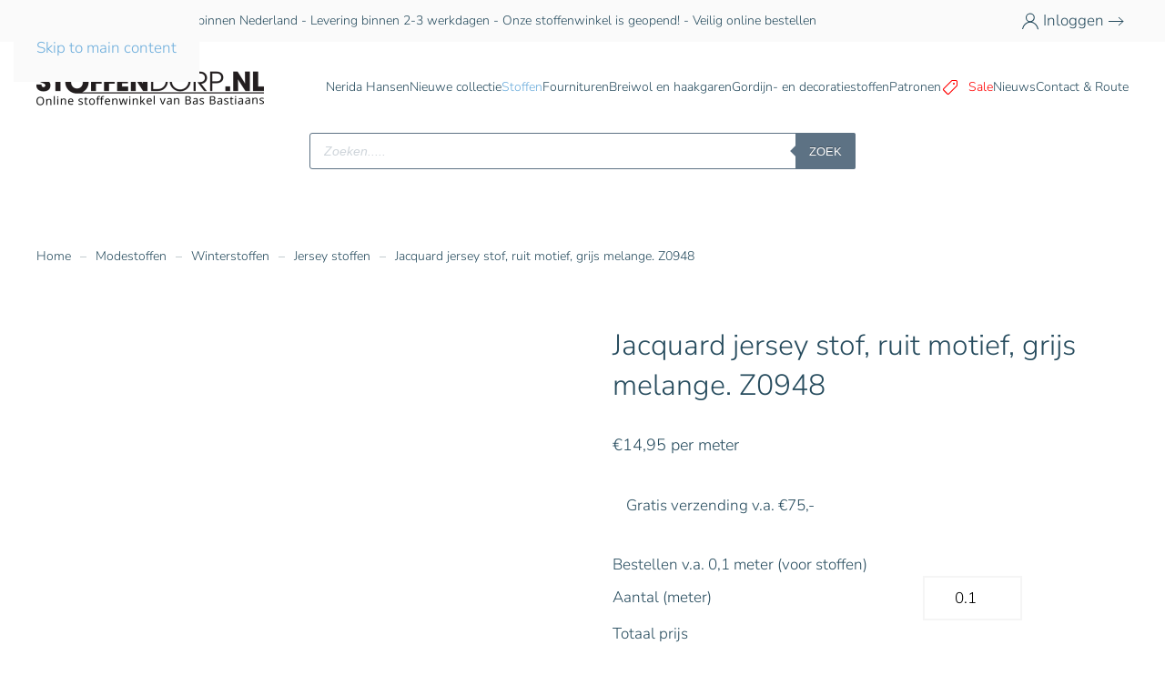

--- FILE ---
content_type: text/html; charset=UTF-8
request_url: https://stoffendorp.nl/nieuwe-collectie/jacquard-jersey-stof-ruit-motief-grijs-melange-z0948/
body_size: 36896
content:
<!DOCTYPE html>
<html lang="nl-NL" prefix="og: https://ogp.me/ns#">
    <head>
        <meta charset="UTF-8">
        <meta name="viewport" content="width=device-width, initial-scale=1">
        <link rel="icon" href="/wp-content/uploads/2019/09/favicon.png" sizes="any">
                <link rel="apple-touch-icon" href="/wp-content/uploads/2019/09/apple-touch-icon.png">
                
<!-- Search Engine Optimization door Rank Math PRO - https://rankmath.com/ -->
<title>Jacquard jersey stof met een ruit motief. - Stoffendorp.nl</title>
<meta name="description" content="Mooie jersey jacquard stof met een ruitprint, geschikt voor het maken van een blouse of jurk. Bestel op de stoffenwinkel online."/>
<meta name="robots" content="follow, index, max-snippet:-1, max-video-preview:-1, max-image-preview:large"/>
<link rel="canonical" href="https://stoffendorp.nl/stoffen/winter-stoffen/jersey-stoffen/jacquard-jersey-stof-ruit-motief-grijs-melange-z0948/" />
<meta property="og:locale" content="nl_NL" />
<meta property="og:type" content="product" />
<meta property="og:title" content="Jacquard jersey stof met een ruit motief. - Stoffendorp.nl" />
<meta property="og:description" content="Mooie jersey jacquard stof met een ruitprint, geschikt voor het maken van een blouse of jurk. Bestel op de stoffenwinkel online." />
<meta property="og:url" content="https://stoffendorp.nl/stoffen/winter-stoffen/jersey-stoffen/jacquard-jersey-stof-ruit-motief-grijs-melange-z0948/" />
<meta property="og:site_name" content="Stoffendorp" />
<meta property="og:updated_time" content="2024-10-07T09:55:10+00:00" />
<meta property="og:image" content="https://stoffendorp.nl/wp-content/uploads/2022/04/Jacquard-jersey-stof-Z0948-e1649402280734.jpg" />
<meta property="og:image:secure_url" content="https://stoffendorp.nl/wp-content/uploads/2022/04/Jacquard-jersey-stof-Z0948-e1649402280734.jpg" />
<meta property="og:image:width" content="1000" />
<meta property="og:image:height" content="667" />
<meta property="og:image:alt" content="Jacquard jersey stof Z0948" />
<meta property="og:image:type" content="image/jpeg" />
<meta property="product:brand" content="simple" />
<meta property="product:price:amount" content="14.95" />
<meta property="product:price:currency" content="EUR" />
<meta property="product:availability" content="instock" />
<meta name="twitter:card" content="summary_large_image" />
<meta name="twitter:title" content="Jacquard jersey stof met een ruit motief. - Stoffendorp.nl" />
<meta name="twitter:description" content="Mooie jersey jacquard stof met een ruitprint, geschikt voor het maken van een blouse of jurk. Bestel op de stoffenwinkel online." />
<meta name="twitter:image" content="https://stoffendorp.nl/wp-content/uploads/2022/04/Jacquard-jersey-stof-Z0948-e1649402280734.jpg" />
<meta name="twitter:label1" content="Prijs" />
<meta name="twitter:data1" content="&euro;14,95" />
<meta name="twitter:label2" content="Beschikbaarheid" />
<meta name="twitter:data2" content="Op voorraad" />
<script type="application/ld+json" class="rank-math-schema-pro">{"@context":"https://schema.org","@graph":[{"@type":["LocalBusiness","Organization"],"@id":"https://stoffendorp.nl/#organization","name":"Stoffendorp","url":"https://stoffendorp.nl","sameAs":["https://www.facebook.com/stoffendorp.nl/"],"logo":{"@type":"ImageObject","@id":"https://stoffendorp.nl/#logo","url":"https://stoffendorp.nl/wp-content/uploads/2019/09/logo-stoffendorp-factuur.png","contentUrl":"https://stoffendorp.nl/wp-content/uploads/2019/09/logo-stoffendorp-factuur.png","caption":"Stoffendorp","inLanguage":"nl-NL","width":"400","height":"62"},"openingHours":["Monday,Tuesday,Wednesday,Thursday,Friday,Saturday,Sunday 09:00-17:00"],"image":{"@id":"https://stoffendorp.nl/#logo"}},{"@type":"WebSite","@id":"https://stoffendorp.nl/#website","url":"https://stoffendorp.nl","name":"Stoffendorp","publisher":{"@id":"https://stoffendorp.nl/#organization"},"inLanguage":"nl-NL"},{"@type":"ImageObject","@id":"https://stoffendorp.nl/wp-content/uploads/2022/04/Jacquard-jersey-stof-Z0948-e1649402280734.jpg","url":"https://stoffendorp.nl/wp-content/uploads/2022/04/Jacquard-jersey-stof-Z0948-e1649402280734.jpg","width":"1000","height":"667","caption":"Jacquard jersey stof Z0948","inLanguage":"nl-NL"},{"@type":"ItemPage","@id":"https://stoffendorp.nl/stoffen/winter-stoffen/jersey-stoffen/jacquard-jersey-stof-ruit-motief-grijs-melange-z0948/#webpage","url":"https://stoffendorp.nl/stoffen/winter-stoffen/jersey-stoffen/jacquard-jersey-stof-ruit-motief-grijs-melange-z0948/","name":"Jacquard jersey stof met een ruit motief. - Stoffendorp.nl","datePublished":"2022-04-08T07:18:30+00:00","dateModified":"2024-10-07T09:55:10+00:00","isPartOf":{"@id":"https://stoffendorp.nl/#website"},"primaryImageOfPage":{"@id":"https://stoffendorp.nl/wp-content/uploads/2022/04/Jacquard-jersey-stof-Z0948-e1649402280734.jpg"},"inLanguage":"nl-NL"},{"@type":"Product","brand":{"@type":"Brand","name":"simple"},"name":"Jacquard jersey stof met een ruit motief. - Stoffendorp.nl","description":"Mooie jersey jacquard stof met een ruitprint, geschikt voor het maken van een blouse of jurk. Bestel op de stoffenwinkel online.","category":"Modestoffen &gt; Winterstoffen &gt; Jersey stoffen","mainEntityOfPage":{"@id":"https://stoffendorp.nl/stoffen/winter-stoffen/jersey-stoffen/jacquard-jersey-stof-ruit-motief-grijs-melange-z0948/#webpage"},"weight":{"@type":"QuantitativeValue","unitCode":"KGM","value":"2"},"image":[{"@type":"ImageObject","url":"https://stoffendorp.nl/wp-content/uploads/2022/04/Jacquard-jersey-stof-Z0948-e1649402280734.jpg","height":"667","width":"1000"}],"offers":{"@type":"Offer","price":"14.95","priceCurrency":"EUR","priceValidUntil":"2027-12-31","availability":"http://schema.org/InStock","itemCondition":"NewCondition","url":"https://stoffendorp.nl/stoffen/winter-stoffen/jersey-stoffen/jacquard-jersey-stof-ruit-motief-grijs-melange-z0948/","seller":{"@type":"Organization","@id":"https://stoffendorp.nl/","name":"Stoffendorp","url":"https://stoffendorp.nl","logo":"https://stoffendorp.nl/wp-content/uploads/2019/09/logo-stoffendorp-factuur.png"},"priceSpecification":{"price":"14.95","priceCurrency":"EUR","valueAddedTaxIncluded":"true"}},"additionalProperty":[{"@type":"PropertyValue","name":"pa_eigenschappen","value":"Rekbaar, Zacht aanvoelend"},{"@type":"PropertyValue","name":"pa_geschikt-voor","value":"Blouse, Jurk"},{"@type":"PropertyValue","name":"pa_kleuren","value":"Grijs"},{"@type":"PropertyValue","name":"pa_materiaal","value":"Elastan, Katoen, Polyester, Viscose"}],"@id":"https://stoffendorp.nl/stoffen/winter-stoffen/jersey-stoffen/jacquard-jersey-stof-ruit-motief-grijs-melange-z0948/#richSnippet"}]}</script>
<!-- /Rank Math WordPress SEO plugin -->

<link rel="alternate" type="application/rss+xml" title="Stoffendorp &raquo; feed" href="https://stoffendorp.nl/feed/" />
<link rel="alternate" type="application/rss+xml" title="Stoffendorp &raquo; reacties feed" href="https://stoffendorp.nl/comments/feed/" />
<link rel="alternate" type="application/rss+xml" title="Stoffendorp &raquo; Jacquard jersey stof, ruit motief, grijs melange. Z0948 reacties feed" href="https://stoffendorp.nl/stoffen/winter-stoffen/jersey-stoffen/jacquard-jersey-stof-ruit-motief-grijs-melange-z0948/feed/" />
<link rel="alternate" title="oEmbed (JSON)" type="application/json+oembed" href="https://stoffendorp.nl/wp-json/oembed/1.0/embed?url=https%3A%2F%2Fstoffendorp.nl%2Fstoffen%2Fwinter-stoffen%2Fjersey-stoffen%2Fjacquard-jersey-stof-ruit-motief-grijs-melange-z0948%2F" />
<link rel="alternate" title="oEmbed (XML)" type="text/xml+oembed" href="https://stoffendorp.nl/wp-json/oembed/1.0/embed?url=https%3A%2F%2Fstoffendorp.nl%2Fstoffen%2Fwinter-stoffen%2Fjersey-stoffen%2Fjacquard-jersey-stof-ruit-motief-grijs-melange-z0948%2F&#038;format=xml" />

<style id='wp-emoji-styles-inline-css'>

	img.wp-smiley, img.emoji {
		display: inline !important;
		border: none !important;
		box-shadow: none !important;
		height: 1em !important;
		width: 1em !important;
		margin: 0 0.07em !important;
		vertical-align: -0.1em !important;
		background: none !important;
		padding: 0 !important;
	}
/*# sourceURL=wp-emoji-styles-inline-css */
</style>
<link rel='stylesheet' id='wp-block-library-css' href='https://stoffendorp.nl/wp-includes/css/dist/block-library/style.min.css?ver=6.9' media='all' />
<link rel='stylesheet' id='wc-blocks-style-css' href='https://stoffendorp.nl/wp-content/plugins/woocommerce/assets/client/blocks/wc-blocks.css?ver=wc-10.4.3' media='all' />
<style id='global-styles-inline-css'>
:root{--wp--preset--aspect-ratio--square: 1;--wp--preset--aspect-ratio--4-3: 4/3;--wp--preset--aspect-ratio--3-4: 3/4;--wp--preset--aspect-ratio--3-2: 3/2;--wp--preset--aspect-ratio--2-3: 2/3;--wp--preset--aspect-ratio--16-9: 16/9;--wp--preset--aspect-ratio--9-16: 9/16;--wp--preset--color--black: #000000;--wp--preset--color--cyan-bluish-gray: #abb8c3;--wp--preset--color--white: #ffffff;--wp--preset--color--pale-pink: #f78da7;--wp--preset--color--vivid-red: #cf2e2e;--wp--preset--color--luminous-vivid-orange: #ff6900;--wp--preset--color--luminous-vivid-amber: #fcb900;--wp--preset--color--light-green-cyan: #7bdcb5;--wp--preset--color--vivid-green-cyan: #00d084;--wp--preset--color--pale-cyan-blue: #8ed1fc;--wp--preset--color--vivid-cyan-blue: #0693e3;--wp--preset--color--vivid-purple: #9b51e0;--wp--preset--gradient--vivid-cyan-blue-to-vivid-purple: linear-gradient(135deg,rgb(6,147,227) 0%,rgb(155,81,224) 100%);--wp--preset--gradient--light-green-cyan-to-vivid-green-cyan: linear-gradient(135deg,rgb(122,220,180) 0%,rgb(0,208,130) 100%);--wp--preset--gradient--luminous-vivid-amber-to-luminous-vivid-orange: linear-gradient(135deg,rgb(252,185,0) 0%,rgb(255,105,0) 100%);--wp--preset--gradient--luminous-vivid-orange-to-vivid-red: linear-gradient(135deg,rgb(255,105,0) 0%,rgb(207,46,46) 100%);--wp--preset--gradient--very-light-gray-to-cyan-bluish-gray: linear-gradient(135deg,rgb(238,238,238) 0%,rgb(169,184,195) 100%);--wp--preset--gradient--cool-to-warm-spectrum: linear-gradient(135deg,rgb(74,234,220) 0%,rgb(151,120,209) 20%,rgb(207,42,186) 40%,rgb(238,44,130) 60%,rgb(251,105,98) 80%,rgb(254,248,76) 100%);--wp--preset--gradient--blush-light-purple: linear-gradient(135deg,rgb(255,206,236) 0%,rgb(152,150,240) 100%);--wp--preset--gradient--blush-bordeaux: linear-gradient(135deg,rgb(254,205,165) 0%,rgb(254,45,45) 50%,rgb(107,0,62) 100%);--wp--preset--gradient--luminous-dusk: linear-gradient(135deg,rgb(255,203,112) 0%,rgb(199,81,192) 50%,rgb(65,88,208) 100%);--wp--preset--gradient--pale-ocean: linear-gradient(135deg,rgb(255,245,203) 0%,rgb(182,227,212) 50%,rgb(51,167,181) 100%);--wp--preset--gradient--electric-grass: linear-gradient(135deg,rgb(202,248,128) 0%,rgb(113,206,126) 100%);--wp--preset--gradient--midnight: linear-gradient(135deg,rgb(2,3,129) 0%,rgb(40,116,252) 100%);--wp--preset--font-size--small: 13px;--wp--preset--font-size--medium: 20px;--wp--preset--font-size--large: 36px;--wp--preset--font-size--x-large: 42px;--wp--preset--spacing--20: 0.44rem;--wp--preset--spacing--30: 0.67rem;--wp--preset--spacing--40: 1rem;--wp--preset--spacing--50: 1.5rem;--wp--preset--spacing--60: 2.25rem;--wp--preset--spacing--70: 3.38rem;--wp--preset--spacing--80: 5.06rem;--wp--preset--shadow--natural: 6px 6px 9px rgba(0, 0, 0, 0.2);--wp--preset--shadow--deep: 12px 12px 50px rgba(0, 0, 0, 0.4);--wp--preset--shadow--sharp: 6px 6px 0px rgba(0, 0, 0, 0.2);--wp--preset--shadow--outlined: 6px 6px 0px -3px rgb(255, 255, 255), 6px 6px rgb(0, 0, 0);--wp--preset--shadow--crisp: 6px 6px 0px rgb(0, 0, 0);}:where(.is-layout-flex){gap: 0.5em;}:where(.is-layout-grid){gap: 0.5em;}body .is-layout-flex{display: flex;}.is-layout-flex{flex-wrap: wrap;align-items: center;}.is-layout-flex > :is(*, div){margin: 0;}body .is-layout-grid{display: grid;}.is-layout-grid > :is(*, div){margin: 0;}:where(.wp-block-columns.is-layout-flex){gap: 2em;}:where(.wp-block-columns.is-layout-grid){gap: 2em;}:where(.wp-block-post-template.is-layout-flex){gap: 1.25em;}:where(.wp-block-post-template.is-layout-grid){gap: 1.25em;}.has-black-color{color: var(--wp--preset--color--black) !important;}.has-cyan-bluish-gray-color{color: var(--wp--preset--color--cyan-bluish-gray) !important;}.has-white-color{color: var(--wp--preset--color--white) !important;}.has-pale-pink-color{color: var(--wp--preset--color--pale-pink) !important;}.has-vivid-red-color{color: var(--wp--preset--color--vivid-red) !important;}.has-luminous-vivid-orange-color{color: var(--wp--preset--color--luminous-vivid-orange) !important;}.has-luminous-vivid-amber-color{color: var(--wp--preset--color--luminous-vivid-amber) !important;}.has-light-green-cyan-color{color: var(--wp--preset--color--light-green-cyan) !important;}.has-vivid-green-cyan-color{color: var(--wp--preset--color--vivid-green-cyan) !important;}.has-pale-cyan-blue-color{color: var(--wp--preset--color--pale-cyan-blue) !important;}.has-vivid-cyan-blue-color{color: var(--wp--preset--color--vivid-cyan-blue) !important;}.has-vivid-purple-color{color: var(--wp--preset--color--vivid-purple) !important;}.has-black-background-color{background-color: var(--wp--preset--color--black) !important;}.has-cyan-bluish-gray-background-color{background-color: var(--wp--preset--color--cyan-bluish-gray) !important;}.has-white-background-color{background-color: var(--wp--preset--color--white) !important;}.has-pale-pink-background-color{background-color: var(--wp--preset--color--pale-pink) !important;}.has-vivid-red-background-color{background-color: var(--wp--preset--color--vivid-red) !important;}.has-luminous-vivid-orange-background-color{background-color: var(--wp--preset--color--luminous-vivid-orange) !important;}.has-luminous-vivid-amber-background-color{background-color: var(--wp--preset--color--luminous-vivid-amber) !important;}.has-light-green-cyan-background-color{background-color: var(--wp--preset--color--light-green-cyan) !important;}.has-vivid-green-cyan-background-color{background-color: var(--wp--preset--color--vivid-green-cyan) !important;}.has-pale-cyan-blue-background-color{background-color: var(--wp--preset--color--pale-cyan-blue) !important;}.has-vivid-cyan-blue-background-color{background-color: var(--wp--preset--color--vivid-cyan-blue) !important;}.has-vivid-purple-background-color{background-color: var(--wp--preset--color--vivid-purple) !important;}.has-black-border-color{border-color: var(--wp--preset--color--black) !important;}.has-cyan-bluish-gray-border-color{border-color: var(--wp--preset--color--cyan-bluish-gray) !important;}.has-white-border-color{border-color: var(--wp--preset--color--white) !important;}.has-pale-pink-border-color{border-color: var(--wp--preset--color--pale-pink) !important;}.has-vivid-red-border-color{border-color: var(--wp--preset--color--vivid-red) !important;}.has-luminous-vivid-orange-border-color{border-color: var(--wp--preset--color--luminous-vivid-orange) !important;}.has-luminous-vivid-amber-border-color{border-color: var(--wp--preset--color--luminous-vivid-amber) !important;}.has-light-green-cyan-border-color{border-color: var(--wp--preset--color--light-green-cyan) !important;}.has-vivid-green-cyan-border-color{border-color: var(--wp--preset--color--vivid-green-cyan) !important;}.has-pale-cyan-blue-border-color{border-color: var(--wp--preset--color--pale-cyan-blue) !important;}.has-vivid-cyan-blue-border-color{border-color: var(--wp--preset--color--vivid-cyan-blue) !important;}.has-vivid-purple-border-color{border-color: var(--wp--preset--color--vivid-purple) !important;}.has-vivid-cyan-blue-to-vivid-purple-gradient-background{background: var(--wp--preset--gradient--vivid-cyan-blue-to-vivid-purple) !important;}.has-light-green-cyan-to-vivid-green-cyan-gradient-background{background: var(--wp--preset--gradient--light-green-cyan-to-vivid-green-cyan) !important;}.has-luminous-vivid-amber-to-luminous-vivid-orange-gradient-background{background: var(--wp--preset--gradient--luminous-vivid-amber-to-luminous-vivid-orange) !important;}.has-luminous-vivid-orange-to-vivid-red-gradient-background{background: var(--wp--preset--gradient--luminous-vivid-orange-to-vivid-red) !important;}.has-very-light-gray-to-cyan-bluish-gray-gradient-background{background: var(--wp--preset--gradient--very-light-gray-to-cyan-bluish-gray) !important;}.has-cool-to-warm-spectrum-gradient-background{background: var(--wp--preset--gradient--cool-to-warm-spectrum) !important;}.has-blush-light-purple-gradient-background{background: var(--wp--preset--gradient--blush-light-purple) !important;}.has-blush-bordeaux-gradient-background{background: var(--wp--preset--gradient--blush-bordeaux) !important;}.has-luminous-dusk-gradient-background{background: var(--wp--preset--gradient--luminous-dusk) !important;}.has-pale-ocean-gradient-background{background: var(--wp--preset--gradient--pale-ocean) !important;}.has-electric-grass-gradient-background{background: var(--wp--preset--gradient--electric-grass) !important;}.has-midnight-gradient-background{background: var(--wp--preset--gradient--midnight) !important;}.has-small-font-size{font-size: var(--wp--preset--font-size--small) !important;}.has-medium-font-size{font-size: var(--wp--preset--font-size--medium) !important;}.has-large-font-size{font-size: var(--wp--preset--font-size--large) !important;}.has-x-large-font-size{font-size: var(--wp--preset--font-size--x-large) !important;}
/*# sourceURL=global-styles-inline-css */
</style>

<style id='classic-theme-styles-inline-css'>
/*! This file is auto-generated */
.wp-block-button__link{color:#fff;background-color:#32373c;border-radius:9999px;box-shadow:none;text-decoration:none;padding:calc(.667em + 2px) calc(1.333em + 2px);font-size:1.125em}.wp-block-file__button{background:#32373c;color:#fff;text-decoration:none}
/*# sourceURL=/wp-includes/css/classic-themes.min.css */
</style>
<link rel='stylesheet' id='contact-form-7-css' href='https://stoffendorp.nl/wp-content/plugins/contact-form-7/includes/css/styles.css?ver=6.1.4' media='all' />
<style id='contact-form-7-inline-css'>
.wpcf7 .wpcf7-recaptcha iframe {margin-bottom: 0;}.wpcf7 .wpcf7-recaptcha[data-align="center"] > div {margin: 0 auto;}.wpcf7 .wpcf7-recaptcha[data-align="right"] > div {margin: 0 0 0 auto;}
/*# sourceURL=contact-form-7-inline-css */
</style>
<link rel='stylesheet' id='photoswipe-css' href='https://stoffendorp.nl/wp-content/plugins/woocommerce/assets/css/photoswipe/photoswipe.min.css?ver=10.4.3' media='all' />
<link rel='stylesheet' id='photoswipe-default-skin-css' href='https://stoffendorp.nl/wp-content/plugins/woocommerce/assets/css/photoswipe/default-skin/default-skin.min.css?ver=10.4.3' media='all' />
<style id='woocommerce-inline-inline-css'>
.woocommerce form .form-row .required { visibility: visible; }
/*# sourceURL=woocommerce-inline-inline-css */
</style>
<link rel='stylesheet' id='cmplz-general-css' href='https://stoffendorp.nl/wp-content/plugins/complianz-gdpr-premium/assets/css/cookieblocker.min.css?ver=1763483227' media='all' />
<link rel='stylesheet' id='yith_wcbm_badge_style-css' href='https://stoffendorp.nl/wp-content/plugins/yith-woocommerce-badges-management/assets/css/frontend.css?ver=3.21.0' media='all' />
<style id='yith_wcbm_badge_style-inline-css'>
.yith-wcbm-badge.yith-wcbm-badge-text.yith-wcbm-badge-96380 {
				top: 0; left: 0; 
				
				-ms-transform: ; 
				-webkit-transform: ; 
				transform: ;
				padding: 0px 0px 0px 0px;
				background-color:#59d600; border-radius: 0px 0px 0px 0px; width:100px; height:50px;
			}.yith-wcbm-badge.yith-wcbm-badge-text.yith-wcbm-badge-104087 {
				top: 0; left: 0; 
				
				-ms-transform: ; 
				-webkit-transform: ; 
				transform: ;
				padding: 0px 0px 0px 0px;
				background-color:#000000; border-radius: 0px 0px 0px 0px; width:150px; height:75px;
			}.yith-wcbm-badge.yith-wcbm-badge-text.yith-wcbm-badge-168359 {
				top: 0; left: 0; 
				
				-ms-transform: ; 
				-webkit-transform: ; 
				transform: ;
				padding: 0px 0px 0px 0px;
				background-color:#000000; border-radius: 0px 0px 0px 0px; width:150px; height:75px;
			}.yith-wcbm-badge.yith-wcbm-badge-text.yith-wcbm-badge-36287 {
				top: 0; left: 0; 
				
				-ms-transform: ; 
				-webkit-transform: ; 
				transform: ;
				padding: 0px 0px 0px 0px;
				background-color:#f41fa3; border-radius: 0px 0px 0px 0px; width:80px; height:50px;
			}.yith-wcbm-badge.yith-wcbm-badge-text.yith-wcbm-badge-248 {
				top: 0; left: 0; 
				
				-ms-transform: ; 
				-webkit-transform: ; 
				transform: ;
				padding: 0px 0px 0px 0px;
				background-color:#ea0707; border-radius: 0px 0px 0px 0px; width:80px; height:40px;
			}.yith-wcbm-badge.yith-wcbm-badge-text.yith-wcbm-badge-96383 {
				top: 0; left: 0; 
				
				-ms-transform: ; 
				-webkit-transform: ; 
				transform: ;
				padding: 0px 0px 0px 0px;
				background-color:#40e21f; border-radius: 0px 0px 0px 0px; width:100px; height:50px;
			}.yith-wcbm-badge.yith-wcbm-badge-text.yith-wcbm-badge-171771 {
				top: 0; left: 0; 
				
				-ms-transform: ; 
				-webkit-transform: ; 
				transform: ;
				padding: 0px 0px 0px 0px;
				background-color:#8c4545; border-radius: 0px 0px 0px 0px; width:80px; height:40px;
			}.yith-wcbm-badge.yith-wcbm-badge-text.yith-wcbm-badge-164472 {
				top: 0; left: 50%; 
				
				-ms-transform: translateX(-50%); 
				-webkit-transform: translateX(-50%); 
				transform: translateX(-50%);
				padding: 0px 0px 0px 0px;
				background-color:#fdd224; border-radius: 0px 0px 0px 0px; width:200px; height:100px;
			}
/*# sourceURL=yith_wcbm_badge_style-inline-css */
</style>
<link rel='stylesheet' id='yith-gfont-open-sans-css' href='https://stoffendorp.nl/wp-content/plugins/yith-woocommerce-badges-management/assets/fonts/open-sans/style.css?ver=3.21.0' media='all' />
<link rel='stylesheet' id='lightslider-css' href='https://stoffendorp.nl/wp-content/plugins/woocommerce-side-cart-premium/assets/library/lightslider/css/lightslider.css?ver=1.0' media='all' />
<link rel='stylesheet' id='xoo-wsc-fonts-css' href='https://stoffendorp.nl/wp-content/plugins/woocommerce-side-cart-premium/assets/css/xoo-wsc-fonts.css?ver=4.8.0' media='all' />
<link rel='stylesheet' id='xoo-wsc-style-css' href='https://stoffendorp.nl/wp-content/plugins/woocommerce-side-cart-premium/assets/css/xoo-wsc-style.css?ver=4.8.0' media='all' />
<style id='xoo-wsc-style-inline-css'>
a.xoo-wsc-ft-btn:nth-child(3){
		grid-column: 1/-1;
	}
.xoo-wsc-sp-left-col img, .xoo-wsc-sp-left-col{
	max-width: 80px;
}

.xoo-wsc-sp-right-col{
	font-size: 14px;
}

.xoo-wsc-sp-container, .xoo-wsc-dr-sp{
	background-color: #eee;
}




 

.xoo-wsc-footer{
	background-color: #ffffff;
	color: #000000;
	padding: 10px 20px;
	box-shadow: 0 -5px 10px #0000001a;
}

.xoo-wsc-footer, .xoo-wsc-footer a, .xoo-wsc-footer .amount{
	font-size: 15px;
}

.xoo-wsc-ft-buttons-cont{
	grid-template-columns: 2fr 2fr;
}

.xoo-wsc-basket{
	bottom: 12px;
	right: 0px;
	background-color: #ffffff;
	color: #000000;
	box-shadow: 0 1px 4px 0;
	border-radius: 50%;
	display: flex;
	width: 60px;
	height: 60px;
}


.xoo-wsc-bki{
	font-size: 30px}

.xoo-wsc-items-count{
	top: -10px;
	left: -10px;
}

.xoo-wsc-items-count, .xoo-wsch-items-count, .xoo-wsch-save-count{
	background-color: #000000;
	color: #ffffff;
}

.xoo-wsc-container, .xoo-wsc-slider, .xoo-wsc-drawer{
	max-width: 350px;
	right: -350px;
	top: 0;bottom: 0;
	bottom: 0;
	font-family: }

.xoo-wsc-drawer{
	max-width: 350px;
}

.xoo-wsc-cart-active .xoo-wsc-container, .xoo-wsc-slider-active .xoo-wsc-slider{
	right: 0;
}

.xoo-wsc-drawer-active .xoo-wsc-drawer{
	right: 350px;
}
.xoo-wsc-drawer{
	right: 0;
}


.xoo-wsc-cart-active .xoo-wsc-basket{
	right: 350px;
}

span.xoo-wsch-icon{
	font-size: 26px;
}


.xoo-wsch-text, .xoo-wsc-sl-heading, .xoo-wsc-drawer-header{
	font-size: 22px;
}

.xoo-wsc-header, .xoo-wsc-drawer-header, .xoo-wsc-sl-heading{
	color: #000000;
	background-color: #ffffff;
	border-bottom: 2px solid #eee;
	padding: 15px 15px;
}


.xoo-wsc-body{
	background-color: #ffffff;
}

.xoo-wsc-body, .xoo-wsc-body span.amount, .xoo-wsc-body a{
	font-size: 16px;
	color: #000000;
}

.xoo-wsc-product, .xoo-wsc-sp-product, .xoo-wsc-savl-product{
	padding: 20px 15px;
	margin: 10px 15px;
	border-radius: 5px;
	box-shadow: 0 2px 2px #00000005;
	background-color: #ffffff;
}

.xoo-wsc-body .xoo-wsc-ft-totals{
	padding: 20px 15px;
	margin: 10px 15px;
}

.xoo-wsc-product-cont{
	padding: 10px 10px;
}

.xoo-wsc-products:not(.xoo-wsc-pattern-card) .xoo-wsc-img-col{
	width: 35%;
}

.xoo-wsc-pattern-card .xoo-wsc-img-col img{
	max-width: 100%;
	height: auto;
}

.xoo-wsc-products:not(.xoo-wsc-pattern-card) .xoo-wsc-sum-col{
	width: 65%;
}

.xoo-wsc-pattern-card .xoo-wsc-product-cont{
	width: 50% 
}

@media only screen and (max-width: 600px) {
	.xoo-wsc-pattern-card .xoo-wsc-product-cont  {
		width: 50%;
	}
}


.xoo-wsc-pattern-card .xoo-wsc-product{
	border: 0;
	box-shadow: 0px 10px 15px -12px #0000001a;
}


.xoo-wsc-sm-front, .xoo-wsc-card-actionbar > *{
	background-color: #eee;
}
.xoo-wsc-pattern-card, .xoo-wsc-sm-front{
	border-bottom-left-radius: 5px;
	border-bottom-right-radius: 5px;
}
.xoo-wsc-pattern-card, .xoo-wsc-img-col img, .xoo-wsc-img-col, .xoo-wsc-sm-back-cont{
	border-top-left-radius: 5px;
	border-top-right-radius: 5px;
}
.xoo-wsc-sm-back{
	background-color: #fff;
}
.xoo-wsc-pattern-card, .xoo-wsc-pattern-card a, .xoo-wsc-pattern-card .amount{
	font-size: 16px;
}

.xoo-wsc-body .xoo-wsc-sm-front, .xoo-wsc-body .xoo-wsc-sm-front a, .xoo-wsc-body .xoo-wsc-sm-front .amount, .xoo-wsc-card-actionbar{
	color: #000;
}

.xoo-wsc-sm-back, .xoo-wsc-sm-back a, .xoo-wsc-sm-back .amount{
	color: #000;
}


.magictime {
    animation-duration: 0.5s;
}



.xoo-wsc-sum-col{
	justify-content: center;
}

/***** Quantity *****/

.xoo-wsc-qty-box{
	max-width: 75px;
}

.xoo-wsc-qty-box.xoo-wsc-qtb-square{
	border-color: #000000;
}

input[type="number"].xoo-wsc-qty{
	border-color: #000000;
	background-color: #ffffff;
	color: #000000;
	height: 28px;
	line-height: 28px;
}

input[type="number"].xoo-wsc-qty, .xoo-wsc-qtb-square{
	border-width: 1px;
	border-style: solid;
}
.xoo-wsc-chng{
	background-color: #ffffff;
	color: #000000;
	width: 20px;
}

.xoo-wsc-qtb-circle .xoo-wsc-chng{
	height: 20px;
	line-height: 20px;
}

/** Shortcode **/
.xoo-wsc-sc-count{
	background-color: #000000;
	color: #ffffff;
}

.xoo-wsc-sc-bki{
	font-size: 28px;
	color: #000000;
}
.xoo-wsc-sc-cont{
	color: #000000;
}

.xoo-wsc-sp-column li.xoo-wsc-sp-prod-cont{
	width: 50%;
}







span.xoo-wsc-dtg-icon{
	right: calc(100% - 11px );
}


.xoo-wsc-sp-product{
	background-color: #fff;
}




@media only screen and (max-width: 600px) {
	.xoo-wsc-basket {
	    width: 40px;
	    height: 40px;
	}

	.xoo-wsc-bki {
	    font-size: 20px;
	}

	span.xoo-wsc-items-count {
	    width: 17px;
	    height: 17px;
	    line-height: 17px;
	    top: -7px;
	    left: -7px;
	}
}



.xoo-wsc-markup dl.variation {
	display: block;
}

span.xoo-wsc-gift-ban{
	background-color: #ffffff;
	color: #000000;
}

.xoo-wsc-sl-savelater .xoo-wsc-sl-body {
	background-color: #eee;
}

.xoo-wsc-savl-left-col img, .xoo-wsc-savl-left-col{
	max-width: 80px;
}

.xoo-wsc-savl-column li.xoo-wsc-savl-prod-cont{
	width: 50%;
}

.xoo-wsc-savl-product{
	background-color: #fff;
}

.xoo-wsc-savl-column .xoo-wsc-savl-prod-cont{
	width: 50%;
}


.xoo-wsc-savl-right-col, .xoo-wsc-savl-right-col .amount, .xoo-wsc-savl-right-col a {
	font-size: 16px;
	color: #000;
}



.xoo-wsc-tooltip{
	background-color: #ffffff;
	color: #000000;
	border: 2px solid #000000;
	border-width: 1px;
}

.xoo-wsc-save, .xoo-wsc-smr-del{
	font-size: 16px
}

.xoo-wsc-sm-sales{
	background-color: #f8f9fa;
	color: #000;
	border: 1px solid #c4c4c4;
}


			.xoo-wsc-bar-icons i{
				font-size: 12px;
				width: 30px;
				height: 30px;
				line-height: 30px;
			}
			.xoo-wsc-bar-cont, .xoo-wsc-bar-cont .amount{
				font-size: 15px;
			}
		

/*# sourceURL=xoo-wsc-style-inline-css */
</style>
<link rel='stylesheet' id='dgwt-wcas-style-css' href='https://stoffendorp.nl/wp-content/plugins/ajax-search-for-woocommerce-premium/assets/css/style.min.css?ver=1.32.2' media='all' />
<link rel='stylesheet' id='flexible-shipping-free-shipping-css' href='https://stoffendorp.nl/wp-content/plugins/flexible-shipping/assets/dist/css/free-shipping.css?ver=6.5.4.2' media='all' />
<link rel='stylesheet' id='mollie-applepaydirect-css' href='https://stoffendorp.nl/wp-content/plugins/mollie-payments-for-woocommerce/public/css/mollie-applepaydirect.min.css?ver=1768883255' media='screen' />
<link href="https://stoffendorp.nl/wp-content/themes/yootheme_pro-ttwb/css/theme.1.css?ver=1763483473" rel="stylesheet">
<link href="https://stoffendorp.nl/wp-content/themes/yootheme_pro-ttwb/css/custom.css?ver=4.5.32" rel="stylesheet">
<script src="https://stoffendorp.nl/wp-includes/js/jquery/jquery.min.js?ver=3.7.1" id="jquery-core-js"></script>
<script src="https://stoffendorp.nl/wp-includes/js/jquery/jquery-migrate.min.js?ver=3.4.1" id="jquery-migrate-js"></script>
<script src="https://stoffendorp.nl/wp-content/plugins/woocommerce/assets/js/jquery-blockui/jquery.blockUI.min.js?ver=2.7.0-wc.10.4.3" id="wc-jquery-blockui-js" defer data-wp-strategy="defer"></script>
<script id="wc-add-to-cart-js-extra">
var wc_add_to_cart_params = {"ajax_url":"/wp-admin/admin-ajax.php","wc_ajax_url":"/?wc-ajax=%%endpoint%%","i18n_view_cart":"Bekijk winkelwagen","cart_url":"https://stoffendorp.nl/winkelmand/","is_cart":"","cart_redirect_after_add":"no"};
//# sourceURL=wc-add-to-cart-js-extra
</script>
<script src="https://stoffendorp.nl/wp-content/plugins/woocommerce/assets/js/frontend/add-to-cart.min.js?ver=10.4.3" id="wc-add-to-cart-js" defer data-wp-strategy="defer"></script>
<script src="https://stoffendorp.nl/wp-content/plugins/woocommerce/assets/js/zoom/jquery.zoom.min.js?ver=1.7.21-wc.10.4.3" id="wc-zoom-js" defer data-wp-strategy="defer"></script>
<script src="https://stoffendorp.nl/wp-content/plugins/woocommerce/assets/js/flexslider/jquery.flexslider.min.js?ver=2.7.2-wc.10.4.3" id="wc-flexslider-js" defer data-wp-strategy="defer"></script>
<script src="https://stoffendorp.nl/wp-content/plugins/woocommerce/assets/js/photoswipe/photoswipe.min.js?ver=4.1.1-wc.10.4.3" id="wc-photoswipe-js" defer data-wp-strategy="defer"></script>
<script src="https://stoffendorp.nl/wp-content/plugins/woocommerce/assets/js/photoswipe/photoswipe-ui-default.min.js?ver=4.1.1-wc.10.4.3" id="wc-photoswipe-ui-default-js" defer data-wp-strategy="defer"></script>
<script id="wc-single-product-js-extra">
var wc_single_product_params = {"i18n_required_rating_text":"Selecteer een waardering","i18n_rating_options":["1 van de 5 sterren","2 van de 5 sterren","3 van de 5 sterren","4 van de 5 sterren","5 van de 5 sterren"],"i18n_product_gallery_trigger_text":"Afbeeldinggalerij in volledig scherm bekijken","review_rating_required":"yes","flexslider":{"rtl":false,"animation":"slide","smoothHeight":true,"directionNav":false,"controlNav":"thumbnails","slideshow":false,"animationSpeed":500,"animationLoop":false,"allowOneSlide":false},"zoom_enabled":"1","zoom_options":[],"photoswipe_enabled":"1","photoswipe_options":{"shareEl":false,"closeOnScroll":false,"history":false,"hideAnimationDuration":0,"showAnimationDuration":0},"flexslider_enabled":"1"};
//# sourceURL=wc-single-product-js-extra
</script>
<script src="https://stoffendorp.nl/wp-content/plugins/woocommerce/assets/js/frontend/single-product.min.js?ver=10.4.3" id="wc-single-product-js" defer data-wp-strategy="defer"></script>
<script src="https://stoffendorp.nl/wp-content/plugins/woocommerce/assets/js/js-cookie/js.cookie.min.js?ver=2.1.4-wc.10.4.3" id="wc-js-cookie-js" defer data-wp-strategy="defer"></script>
<script id="woocommerce-js-extra">
var woocommerce_params = {"ajax_url":"/wp-admin/admin-ajax.php","wc_ajax_url":"/?wc-ajax=%%endpoint%%","i18n_password_show":"Wachtwoord weergeven","i18n_password_hide":"Wachtwoord verbergen"};
//# sourceURL=woocommerce-js-extra
</script>
<script src="https://stoffendorp.nl/wp-content/plugins/woocommerce/assets/js/frontend/woocommerce.min.js?ver=10.4.3" id="woocommerce-js" defer data-wp-strategy="defer"></script>
<script id="fq-front-js-extra">
var fq_price_calculator_params = {"ajax_url":"https://stoffendorp.nl/wp-admin/admin-ajax.php","product_id":"134295","product_type":"simple","nonce":"6475c4d51d"};
//# sourceURL=fq-front-js-extra
</script>
<script src="https://stoffendorp.nl/wp-content/plugins/flexible-quantity/vendor_prefixed/wpdesk/flexible-quantity-core/assets/js/front.js?ver=2.2.3.13" id="fq-front-js"></script>
<script id="wc-settings-dep-in-header-js-after">
console.warn( "Scripts that have a dependency on [wc-settings, wc-blocks-checkout] must be loaded in the footer, myparcelnl-delivery-options-block-view-script was registered to load in the header, but has been switched to load in the footer instead. See https://github.com/woocommerce/woocommerce-gutenberg-products-block/pull/5059" );
//# sourceURL=wc-settings-dep-in-header-js-after
</script>
<script id="wc-cart-fragments-js-extra">
var wc_cart_fragments_params = {"ajax_url":"/wp-admin/admin-ajax.php","wc_ajax_url":"/?wc-ajax=%%endpoint%%","cart_hash_key":"wc_cart_hash_61379e865bfd9395a1ab126c554e5405","fragment_name":"wc_fragments_61379e865bfd9395a1ab126c554e5405","request_timeout":"5000"};
//# sourceURL=wc-cart-fragments-js-extra
</script>
<script src="https://stoffendorp.nl/wp-content/plugins/woocommerce/assets/js/frontend/cart-fragments.min.js?ver=10.4.3" id="wc-cart-fragments-js" defer data-wp-strategy="defer"></script>
<link rel="https://api.w.org/" href="https://stoffendorp.nl/wp-json/" /><link rel="alternate" title="JSON" type="application/json" href="https://stoffendorp.nl/wp-json/wp/v2/product/134295" /><link rel="EditURI" type="application/rsd+xml" title="RSD" href="https://stoffendorp.nl/xmlrpc.php?rsd" />
<meta name="generator" content="WordPress 6.9" />
<link rel='shortlink' href='https://stoffendorp.nl/?p=134295' />
			<style>.cmplz-hidden {
					display: none !important;
				}</style>		<style>
			.dgwt-wcas-ico-magnifier,.dgwt-wcas-ico-magnifier-handler{max-width:20px}.dgwt-wcas-search-wrapp{max-width:600px}.dgwt-wcas-search-wrapp .dgwt-wcas-sf-wrapp input[type=search].dgwt-wcas-search-input,.dgwt-wcas-search-wrapp .dgwt-wcas-sf-wrapp input[type=search].dgwt-wcas-search-input:hover,.dgwt-wcas-search-wrapp .dgwt-wcas-sf-wrapp input[type=search].dgwt-wcas-search-input:focus{background-color:#fff;color:#5d7284;border-color:#5d7284}.dgwt-wcas-sf-wrapp input[type=search].dgwt-wcas-search-input::placeholder{color:#5d7284;opacity:.3}.dgwt-wcas-sf-wrapp input[type=search].dgwt-wcas-search-input::-webkit-input-placeholder{color:#5d7284;opacity:.3}.dgwt-wcas-sf-wrapp input[type=search].dgwt-wcas-search-input:-moz-placeholder{color:#5d7284;opacity:.3}.dgwt-wcas-sf-wrapp input[type=search].dgwt-wcas-search-input::-moz-placeholder{color:#5d7284;opacity:.3}.dgwt-wcas-sf-wrapp input[type=search].dgwt-wcas-search-input:-ms-input-placeholder{color:#5d7284}.dgwt-wcas-no-submit.dgwt-wcas-search-wrapp .dgwt-wcas-ico-magnifier path,.dgwt-wcas-search-wrapp .dgwt-wcas-close path{fill:#5d7284}.dgwt-wcas-loader-circular-path{stroke:#5d7284}.dgwt-wcas-preloader{opacity:.6}.dgwt-wcas-search-wrapp .dgwt-wcas-sf-wrapp .dgwt-wcas-search-submit::before{border-color:transparent #5d7284}.dgwt-wcas-search-wrapp .dgwt-wcas-sf-wrapp .dgwt-wcas-search-submit:hover::before,.dgwt-wcas-search-wrapp .dgwt-wcas-sf-wrapp .dgwt-wcas-search-submit:focus::before{border-right-color:#5d7284}.dgwt-wcas-search-wrapp .dgwt-wcas-sf-wrapp .dgwt-wcas-search-submit,.dgwt-wcas-om-bar .dgwt-wcas-om-return{background-color:#5d7284;color:#fff}.dgwt-wcas-search-wrapp .dgwt-wcas-ico-magnifier,.dgwt-wcas-search-wrapp .dgwt-wcas-sf-wrapp .dgwt-wcas-search-submit svg path,.dgwt-wcas-om-bar .dgwt-wcas-om-return svg path{fill:#fff}.dgwt-wcas-search-icon{color:#5d7284}.dgwt-wcas-search-icon path{fill:#5d7284}		</style>
		<!-- Google site verification - Google for WooCommerce -->
<meta name="google-site-verification" content="lbT69Jmm4eg3jDMqdGbwk1CyBKyngxkI0uQD4T0wRXw" />
	<noscript><style>.woocommerce-product-gallery{ opacity: 1 !important; }</style></noscript>
	
<!-- Facebook Pixel Code -->
<script type="text/plain" data-service="facebook" data-category="marketing">
!function(f,b,e,v,n,t,s)
{if(f.fbq)return;n=f.fbq=function(){n.callMethod?
n.callMethod.apply(n,arguments):n.queue.push(arguments)};
if(!f._fbq)f._fbq=n;n.push=n;n.loaded=!0;n.version='2.0';
n.queue=[];t=b.createElement(e);t.async=!0;
t.src=v;s=b.getElementsByTagName(e)[0];
s.parentNode.insertBefore(t,s)}(window,document,'script',
'https://connect.facebook.net/en_US/fbevents.js');
 fbq('init', '614910726514718'); 
fbq('track', 'PageView');
</script>
<noscript>
 <img height="1" width="1" 
src="https://www.facebook.com/tr?id=614910726514718&ev=PageView
&noscript=1"/>
</noscript>
<!-- End Facebook Pixel Code -->
<script type="text/plain" data-service="google-analytics" data-category="statistics" id="google_gtagjs" data-cmplz-src="https://www.googletagmanager.com/gtag/js?id=G-1RDLT55P98" async></script>
<script id="google_gtagjs-inline">
window.dataLayer = window.dataLayer || [];function gtag(){dataLayer.push(arguments);}gtag('js', new Date());gtag('config', 'G-1RDLT55P98', {'anonymize_ip': true} );
</script>
<script src="https://stoffendorp.nl/wp-content/themes/yootheme/vendor/assets/uikit/dist/js/uikit.min.js?ver=4.5.32"></script>
<script src="https://stoffendorp.nl/wp-content/themes/yootheme/vendor/assets/uikit/dist/js/uikit-icons.min.js?ver=4.5.32"></script>
<script src="https://stoffendorp.nl/wp-content/themes/yootheme/js/theme.js?ver=4.5.32"></script>
<script>window.yootheme ||= {}; var $theme = yootheme.theme = {"i18n":{"close":{"label":"Sluiten","0":"yootheme"},"totop":{"label":"Back to top","0":"yootheme"},"marker":{"label":"Open","0":"yootheme"},"navbarToggleIcon":{"label":"Menu openen","0":"yootheme"},"paginationPrevious":{"label":"Vorige pagina","0":"yootheme"},"paginationNext":{"label":"Volgende pagina","0":"yootheme"},"searchIcon":{"toggle":"Open Search","submit":"Submit Search"},"slider":{"next":"Next slide","previous":"Previous slide","slideX":"Slide %s","slideLabel":"%s of %s"},"slideshow":{"next":"Next slide","previous":"Previous slide","slideX":"Slide %s","slideLabel":"%s of %s"},"lightboxPanel":{"next":"Next slide","previous":"Previous slide","slideLabel":"%s of %s","close":"Close"}}};</script>
<!-- Facebook Pixel Code -->
<script type="text/plain" data-service="facebook" data-category="marketing">
!function(f,b,e,v,n,t,s)
{if(f.fbq)return;n=f.fbq=function(){n.callMethod?
n.callMethod.apply(n,arguments):n.queue.push(arguments)};
if(!f._fbq)f._fbq=n;n.push=n;n.loaded=!0;n.version='2.0';
n.queue=[];t=b.createElement(e);t.async=!0;
t.src=v;s=b.getElementsByTagName(e)[0];
s.parentNode.insertBefore(t,s)}(window,document,'script',
'https://connect.facebook.net/en_US/fbevents.js');
 fbq('init', '614910726514718'); 
fbq('track', 'PageView');
</script>
<noscript>
 <img height="1" width="1" 
src="https://www.facebook.com/tr?id=614910726514718&ev=PageView
&noscript=1"/>
</noscript>
<!-- End Facebook Pixel Code -->

    </head>
    <body data-cmplz=1 class="wp-singular product-template-default single single-product postid-134295 wp-theme-yootheme wp-child-theme-yootheme_pro-ttwb  theme-yootheme woocommerce woocommerce-page woocommerce-no-js yith-wcbm-theme-yootheme">
        
<div class="xoo-wsc-markup-notices">
	<div class="xoo-wsc-notice-container" data-section="markup"><ul class="xoo-wsc-notices"></ul></div></div>
<div class="xoo-wsc-markup xoo-wsc-align-right">

    <div class="xoo-wsc-modal">

        <div class="xoo-wsc-container">
    	           </div>

    	<span class="xoo-wsc-opac"></span>

    </div>

    <div class="xoo-wsc-slider-modal">

        <div class="xoo-wsc-slider">
    	           </div>

    </div>

    <div class="xoo-wsc-drawer-modal">

        <div class="xoo-wsc-drawer">
                    </div>

    </div>
    
</div>
        <div class="uk-hidden-visually uk-notification uk-notification-top-left uk-width-auto">
            <div class="uk-notification-message">
                <a href="#tm-main">Skip to main content</a>
            </div>
        </div>
    
        
        
        <div class="tm-page">

                        


<header class="tm-header-mobile uk-hidden@m">


    
        <div class="uk-navbar-container">

            <div class="uk-container uk-container-expand">
                <nav class="uk-navbar" uk-navbar="{&quot;align&quot;:&quot;left&quot;,&quot;container&quot;:&quot;.tm-header-mobile&quot;,&quot;boundary&quot;:&quot;.tm-header-mobile .uk-navbar-container&quot;}">

                    
                                        <div class="uk-navbar-center">

                                                    <a href="https://stoffendorp.nl/" aria-label="Terug naar de homepage" class="uk-logo uk-navbar-item">
    <picture>
<source type="image/webp" srcset="/wp-content/themes/yootheme/cache/ac/logo-stoffendorp-ace4e42b.webp 175w, /wp-content/themes/yootheme/cache/fe/logo-stoffendorp-fe09d955.webp 349w, /wp-content/themes/yootheme/cache/a4/logo-stoffendorp-a4d41cc8.webp 350w" sizes="(min-width: 175px) 175px">
<img alt="Stoffendorp" loading="eager" src="/wp-content/themes/yootheme/cache/33/logo-stoffendorp-33603e59.png" width="175" height="28">
</picture></a>                        
                        
                    </div>
                    
                                        <div class="uk-navbar-right">

                        
                                                    <a uk-toggle href="#tm-dialog-mobile" class="uk-navbar-toggle">

        
        <div uk-navbar-toggle-icon></div>

        
    </a>                        
                    </div>
                    
                </nav>
            </div>

        </div>

    



        <div id="tm-dialog-mobile" uk-offcanvas="container: true; overlay: true" mode="slide" flip>
        <div class="uk-offcanvas-bar uk-flex uk-flex-column">

                        <button class="uk-offcanvas-close uk-close-large" type="button" uk-close uk-toggle="cls: uk-close-large; mode: media; media: @s"></button>
            
                        <div class="uk-margin-auto-bottom">
                
<div class="uk-grid uk-child-width-1-1" uk-grid>    <div>
<div class="uk-panel widget widget_nav_menu" id="nav_menu-2">

    
    
<ul class="uk-nav uk-nav-default">
    
	<li class="uk-hidden menu-item menu-item-type-post_type menu-item-object-page menu-item-home"><a href="https://stoffendorp.nl/">Homepage Stoffendorp</a></li>
	<li class="menu-item menu-item-type-taxonomy menu-item-object-product_cat"><a href="https://stoffendorp.nl/stoffen/by-nerida-hansen/">Nerida Hansen</a></li>
	<li class="uk-hidden menu-item menu-item-type-post_type menu-item-object-page"><a href="https://stoffendorp.nl/stoffen-online-stoffenkraam/">Stoffen online</a></li>
	<li class="menu-item menu-item-type-taxonomy menu-item-object-product_cat"><a href="https://stoffendorp.nl/nieuwe-collectie/">Nieuwe collectie</a></li>
	<li class="menu-item menu-item-type-taxonomy menu-item-object-product_cat current-product-ancestor menu-item-has-children uk-active uk-parent"><a href="https://stoffendorp.nl/stoffen/">Stoffen</a>
	<ul class="uk-nav-sub">

		<li class="menu-item menu-item-type-taxonomy menu-item-object-product_cat menu-item-has-children uk-parent"><a href="https://stoffendorp.nl/stoffen/stoffen-mode-basis/">Mode en basis</a>
		<ul>

			<li class="menu-item menu-item-type-taxonomy menu-item-object-product_cat"><a href="https://stoffendorp.nl/stoffen/stoffen-mode-basis/badstof/"><picture>
<source type="image/webp" srcset="/wp-content/themes/yootheme/cache/5a/badstof-5a4baa2a.webp 20w" sizes="(min-width: 20px) 20px">
<img src="/wp-content/themes/yootheme/cache/fe/badstof-fe32b69e.jpeg" width="20" height="20" class="uk-margin-small-right" alt loading="eager">
</picture> Badstof</a></li>
			<li class="menu-item menu-item-type-taxonomy menu-item-object-product_cat"><a href="https://stoffendorp.nl/stoffen/stoffen-mode-basis/broderie-stoffen/"><picture>
<source type="image/webp" srcset="/wp-content/themes/yootheme/cache/55/broderie-550ef614.webp 20w" sizes="(min-width: 20px) 20px">
<img src="/wp-content/themes/yootheme/cache/d9/broderie-d920c7fd.jpeg" width="20" height="20" class="uk-margin-small-right" alt loading="eager">
</picture> Broderie</a></li>
			<li class="menu-item menu-item-type-taxonomy menu-item-object-product_cat"><a href="https://stoffendorp.nl/fournituren/cadeaubon/"><picture>
<source type="image/webp" srcset="/wp-content/themes/yootheme/cache/2c/cadeaubon-2ce3a484.webp 20w" sizes="(min-width: 20px) 20px">
<img src="/wp-content/themes/yootheme/cache/e8/cadeaubon-e84408f3.jpeg" width="20" height="20" class="uk-margin-small-right" alt loading="eager">
</picture> Cadeaubon</a></li>
			<li class="menu-item menu-item-type-taxonomy menu-item-object-product_cat"><a href="https://stoffendorp.nl/stoffen/stoffen-mode-basis/canvas-stoffen/"><picture>
<source type="image/webp" srcset="/wp-content/themes/yootheme/cache/38/canvas-3818cdeb.webp 20w" sizes="(min-width: 20px) 20px">
<img src="/wp-content/themes/yootheme/cache/d6/canvas-d688a7a5.jpeg" width="20" height="20" class="uk-margin-small-right" alt loading="eager">
</picture> Canvas</a></li>
			<li class="menu-item menu-item-type-taxonomy menu-item-object-product_cat"><a href="https://stoffendorp.nl/stoffen/stoffen-mode-basis/carnaval-stoffen-thema-stoffen-en-feest-stoffen/carnaval-en-feest-stoffen/"><picture>
<source type="image/webp" srcset="/wp-content/themes/yootheme/cache/90/carnaval-906fdbc2.webp 20w" sizes="(min-width: 20px) 20px">
<img src="/wp-content/themes/yootheme/cache/54/carnaval-54a0c130.jpeg" width="20" height="20" class="uk-margin-small-right" alt loading="eager">
</picture> Carnaval</a></li>
			<li class="menu-item menu-item-type-taxonomy menu-item-object-product_cat"><a href="https://stoffendorp.nl/stoffen/stoffen-mode-basis/voile-stof-chiffon-stof/"><picture>
<source type="image/webp" srcset="/wp-content/themes/yootheme/cache/cd/voile-cdbb1fc6.webp 20w" sizes="(min-width: 20px) 20px">
<img src="/wp-content/themes/yootheme/cache/9a/voile-9a6b8e2f.jpeg" width="20" height="20" class="uk-margin-small-right" alt loading="eager">
</picture> Chiffon</a></li>
			<li class="menu-item menu-item-type-taxonomy menu-item-object-product_cat"><a href="https://stoffendorp.nl/stoffen/stoffen-mode-basis/carnaval-stoffen-thema-stoffen-en-feest-stoffen/feeststoffen/"><picture>
<source type="image/webp" srcset="/wp-content/themes/yootheme/cache/90/carnaval-906fdbc2.webp 20w" sizes="(min-width: 20px) 20px">
<img src="/wp-content/themes/yootheme/cache/54/carnaval-54a0c130.jpeg" width="20" height="20" class="uk-margin-small-right" alt loading="eager">
</picture> Feeststof</a></li>
			<li class="menu-item menu-item-type-taxonomy menu-item-object-product_cat"><a href="https://stoffendorp.nl/stoffen/stoffen-mode-basis/flanel-stoffen/"><picture>
<source type="image/webp" srcset="/wp-content/themes/yootheme/cache/ac/flanel-ac14a042.webp 20w" sizes="(min-width: 20px) 20px">
<img src="/wp-content/themes/yootheme/cache/0e/flanel-0ef6ed81.jpeg" width="20" height="20" class="uk-margin-small-right" alt loading="eager">
</picture> Flanel</a></li>
			<li class="menu-item menu-item-type-taxonomy menu-item-object-product_cat"><a href="https://stoffendorp.nl/stoffen/stoffen-mode-basis/fleece-stoffen/"><picture>
<source type="image/webp" srcset="/wp-content/themes/yootheme/cache/d1/fleece-d18c86d7.webp 20w" sizes="(min-width: 20px) 20px">
<img src="/wp-content/themes/yootheme/cache/59/fleece-5934757f.jpeg" width="20" height="20" class="uk-margin-small-right" alt loading="eager">
</picture> Fleece</a></li>
			<li class="menu-item menu-item-type-taxonomy menu-item-object-product_cat"><a href="https://stoffendorp.nl/stoffen/stoffen-mode-basis/french-terry/"><picture>
<source type="image/webp" srcset="/wp-content/themes/yootheme/cache/eb/french-eb6a657c.webp 20w" sizes="(min-width: 20px) 20px">
<img src="/wp-content/themes/yootheme/cache/9d/french-9d9f2c85.jpeg" width="20" height="20" class="uk-margin-small-right" alt loading="eager">
</picture> French terry</a></li>
			<li class="menu-item menu-item-type-taxonomy menu-item-object-product_cat"><a href="https://stoffendorp.nl/stoffen/stoffen-mode-basis/denim-jeans-stoffen-uni-en-bedrukt/"><picture>
<source type="image/webp" srcset="/wp-content/themes/yootheme/cache/ed/jeansstof-ed02650d.webp 20w" sizes="(min-width: 20px) 20px">
<img src="/wp-content/themes/yootheme/cache/57/jeansstof-57a4792e.jpeg" width="20" height="20" class="uk-margin-small-right" alt loading="eager">
</picture> Jeans stof</a></li>
			<li class="menu-item menu-item-type-taxonomy menu-item-object-product_cat"><a href="https://stoffendorp.nl/stoffen/stoffen-mode-basis/jogging-stoffen-uni-en-bedrukt/"><picture>
<source type="image/webp" srcset="/wp-content/themes/yootheme/cache/9e/jogging-9eeae1cb.webp 20w" sizes="(min-width: 20px) 20px">
<img src="/wp-content/themes/yootheme/cache/90/jogging-903f61b1.jpeg" width="20" height="20" class="uk-margin-small-right" alt loading="eager">
</picture> Jogging</a></li>
			<li class="menu-item menu-item-type-taxonomy menu-item-object-product_cat"><a href="https://stoffendorp.nl/stoffen/stoffen-mode-basis/kant-stoffen/"><picture>
<source type="image/webp" srcset="/wp-content/themes/yootheme/cache/cf/kant-cfa331ff.webp 20w" sizes="(min-width: 20px) 20px">
<img src="/wp-content/themes/yootheme/cache/0f/kant-0f806100.jpeg" width="20" height="20" class="uk-margin-small-right" alt loading="eager">
</picture> Kant</a></li>
			<li class="menu-item menu-item-type-taxonomy menu-item-object-product_cat"><a href="https://stoffendorp.nl/stoffen/stoffen-mode-basis/katoen-poplin-stof/katoen-uni-kleuren/"><picture>
<source type="image/webp" srcset="/wp-content/themes/yootheme/cache/90/katoen-effen-90abbf1d.webp 20w" sizes="(min-width: 20px) 20px">
<img src="/wp-content/themes/yootheme/cache/bd/katoen-effen-bd6f08ef.jpeg" width="20" height="20" class="uk-margin-small-right" alt loading="eager">
</picture> Katoen effen</a></li>
			<li class="menu-item menu-item-type-taxonomy menu-item-object-product_cat"><a href="https://stoffendorp.nl/stoffen/stoffen-mode-basis/stoffen-print-ruit-stip-ster-hart-streep-bedrukt/"><picture>
<source type="image/webp" srcset="/wp-content/themes/yootheme/cache/a9/katoen-bedrukt-a992fc4a.webp 20w" sizes="(min-width: 20px) 20px">
<img src="/wp-content/themes/yootheme/cache/4a/katoen-bedrukt-4a26e9ae.jpeg" width="20" height="20" class="uk-margin-small-right" alt loading="eager">
</picture> Katoen bedrukt</a></li>
			<li class="menu-item menu-item-type-taxonomy menu-item-object-product_cat"><a href="https://stoffendorp.nl/stoffen/stoffen-mode-basis/katoen-poplin-stof/"><picture>
<source type="image/webp" srcset="/wp-content/themes/yootheme/cache/7f/geweven-7f9a9ed0.webp 20w" sizes="(min-width: 20px) 20px">
<img src="/wp-content/themes/yootheme/cache/e2/geweven-e2bda100.jpeg" width="20" height="20" class="uk-margin-small-right" alt loading="eager">
</picture> Katoen geweven</a></li>
			<li class="menu-item menu-item-type-taxonomy menu-item-object-product_cat"><a href="https://stoffendorp.nl/stoffen/stoffen-mode-basis/kunstleer-stof-suedine-en-skai/kunstleer/"><picture>
<source type="image/webp" srcset="/wp-content/themes/yootheme/cache/54/kunstleer-548c36d8.webp 20w" sizes="(min-width: 20px) 20px">
<img src="/wp-content/themes/yootheme/cache/77/kunstleer-77596c49.jpeg" width="20" height="20" class="uk-margin-small-right" alt loading="eager">
</picture> Kunstleer</a></li>
			<li class="menu-item menu-item-type-taxonomy menu-item-object-product_cat"><a href="https://stoffendorp.nl/stoffen/stoffen-mode-basis/linnen-stoffen-uni-en-bedrukt/"><picture>
<source type="image/webp" srcset="/wp-content/themes/yootheme/cache/c3/linnen-c3393723.webp 20w" sizes="(min-width: 20px) 20px">
<img src="/wp-content/themes/yootheme/cache/a9/linnen-a96c6ace.jpeg" width="20" height="20" class="uk-margin-small-right" alt loading="eager">
</picture> Linnen</a></li>
			<li class="menu-item menu-item-type-taxonomy menu-item-object-product_cat"><a href="https://stoffendorp.nl/stoffen/stoffen-mode-basis/lycra-stoffen-1/"><picture>
<source type="image/webp" srcset="/wp-content/themes/yootheme/cache/3e/lycra-3e3e5769.webp 20w" sizes="(min-width: 20px) 20px">
<img src="/wp-content/themes/yootheme/cache/a4/lycra-a41d6903.jpeg" width="20" height="20" class="uk-margin-small-right" alt loading="eager">
</picture> Lycra</a></li>
			<li class="menu-item menu-item-type-taxonomy menu-item-object-product_cat"><a href="https://stoffendorp.nl/stoffen/stoffen-mode-basis/organza-stof/"><picture>
<source type="image/webp" srcset="/wp-content/themes/yootheme/cache/15/organza-15b44438.webp 20w" sizes="(min-width: 20px) 20px">
<img src="/wp-content/themes/yootheme/cache/cb/organza-cbc8e872.jpeg" width="20" height="20" class="uk-margin-small-right" alt loading="eager">
</picture> Organza</a></li>
			<li class="menu-item menu-item-type-taxonomy menu-item-object-product_cat"><a href="https://stoffendorp.nl/stoffen/stoffen-mode-basis/punta-di-roma/"><picture>
<source type="image/webp" srcset="/wp-content/themes/yootheme/cache/fc/punta-fc189cb8.webp 20w" sizes="(min-width: 20px) 20px">
<img src="/wp-content/themes/yootheme/cache/28/punta-28bc9f37.jpeg" width="20" height="20" class="uk-margin-small-right" alt loading="eager">
</picture> Punta di Roma</a></li>
			<li class="menu-item menu-item-type-taxonomy menu-item-object-product_cat"><a href="https://stoffendorp.nl/stoffen/stoffen-mode-basis/stoffen-print-ruit-stip-ster-hart-streep-bedrukt/quilt-stoffen/"><picture>
<source type="image/webp" srcset="/wp-content/themes/yootheme/cache/09/quilt-09f516f0.webp 20w" sizes="(min-width: 20px) 20px">
<img src="/wp-content/themes/yootheme/cache/08/quilt-08be85b8.jpeg" width="20" height="20" class="uk-margin-small-right" alt loading="eager">
</picture> Quilt</a></li>
			<li class="menu-item menu-item-type-taxonomy menu-item-object-product_cat"><a href="https://stoffendorp.nl/stoffen/stoffen-mode-basis/rib-stoffen/"><picture>
<source type="image/webp" srcset="/wp-content/themes/yootheme/cache/c3/rib-c391887e.webp 20w" sizes="(min-width: 20px) 20px">
<img src="/wp-content/themes/yootheme/cache/72/rib-72fb1065.jpeg" width="20" height="20" class="uk-margin-small-right" alt loading="eager">
</picture> Rib</a></li>
			<li class="menu-item menu-item-type-taxonomy menu-item-object-product_cat"><a href="https://stoffendorp.nl/stoffen/stoffen-mode-basis/satijn-stoffen/"><picture>
<source type="image/webp" srcset="/wp-content/themes/yootheme/cache/c7/satijn-c74bad2f.webp 20w" sizes="(min-width: 20px) 20px">
<img src="/wp-content/themes/yootheme/cache/0f/satijn-0fb03c63.jpeg" width="20" height="20" class="uk-margin-small-right" alt loading="eager">
</picture> Satijn</a></li>
			<li class="menu-item menu-item-type-taxonomy menu-item-object-product_cat"><a href="https://stoffendorp.nl/stoffen/stoffen-mode-basis/terlenka-stof-texture-stof-stretch-stof/stretch-stof-uni-en-bedrukt/"><picture>
<source type="image/webp" srcset="/wp-content/themes/yootheme/cache/48/terlenka-489ff599.webp 20w" sizes="(min-width: 20px) 20px">
<img src="/wp-content/themes/yootheme/cache/2b/terlenka-2bbe7f03.jpeg" width="20" height="20" class="uk-margin-small-right" alt loading="eager">
</picture> Stretch stof uni en bedrukt</a></li>
			<li class="menu-item menu-item-type-taxonomy menu-item-object-product_cat"><a href="https://stoffendorp.nl/stoffen/stoffen-mode-basis/texture-stof/"><picture>
<source type="image/webp" srcset="/wp-content/themes/yootheme/cache/18/texture-181486dd.webp 20w" sizes="(min-width: 20px) 20px">
<img src="/wp-content/themes/yootheme/cache/e9/texture-e9e5e711.jpeg" width="20" height="20" class="uk-margin-small-right" alt loading="eager">
</picture> Texture effen</a></li>
			<li class="menu-item menu-item-type-taxonomy menu-item-object-product_cat"><a href="https://stoffendorp.nl/stoffen/stoffen-mode-basis/travelstof/"><picture>
<source type="image/webp" srcset="/wp-content/themes/yootheme/cache/25/travel-255c8004.webp 20w" sizes="(min-width: 20px) 20px">
<img src="/wp-content/themes/yootheme/cache/92/travel-92572fa7.jpeg" width="20" height="20" class="uk-margin-small-right" alt loading="eager">
</picture> Travelstof</a></li>
			<li class="menu-item menu-item-type-taxonomy menu-item-object-product_cat"><a href="https://stoffendorp.nl/stoffen/stoffen-mode-basis/tule-bruidstule/"><picture>
<source type="image/webp" srcset="/wp-content/themes/yootheme/cache/cb/tule-cb31255c.webp 20w" sizes="(min-width: 20px) 20px">
<img src="/wp-content/themes/yootheme/cache/a2/tule-a2d2ecc1.jpeg" width="20" height="20" class="uk-margin-small-right" alt loading="eager">
</picture> Tule stoffen</a></li>
			<li class="menu-item menu-item-type-taxonomy menu-item-object-product_cat"><a href="https://stoffendorp.nl/stoffen/stoffen-mode-basis/velours-stoffen/"><picture>
<source type="image/webp" srcset="/wp-content/themes/yootheme/cache/d4/velours-d4fc7efb.webp 20w" sizes="(min-width: 20px) 20px">
<img src="/wp-content/themes/yootheme/cache/71/velours-713c5f79.jpeg" width="20" height="20" class="uk-margin-small-right" alt loading="eager">
</picture> Velours</a></li>
			<li class="menu-item menu-item-type-taxonomy menu-item-object-product_cat"><a href="https://stoffendorp.nl/stoffen/stoffen-mode-basis/vilt/vilt-vilt/"><picture>
<source type="image/webp" srcset="/wp-content/themes/yootheme/cache/4a/vilt-4a53d444.webp 20w" sizes="(min-width: 20px) 20px">
<img src="/wp-content/themes/yootheme/cache/6d/vilt-6d5e0309.jpeg" width="20" height="20" class="uk-margin-small-right" alt loading="eager">
</picture> Vilt</a></li>
			<li class="menu-item menu-item-type-taxonomy menu-item-object-product_cat"><a href="https://stoffendorp.nl/stoffen/stoffen-mode-basis/viscose-stoffen/"><picture>
<source type="image/webp" srcset="/wp-content/themes/yootheme/cache/4d/viscose-4df94132.webp 20w" sizes="(min-width: 20px) 20px">
<img src="/wp-content/themes/yootheme/cache/8e/viscose-8ee02fb3.jpeg" width="20" height="20" class="uk-margin-small-right" alt loading="eager">
</picture> Viscose</a></li>
			<li class="menu-item menu-item-type-taxonomy menu-item-object-product_cat"><a href="https://stoffendorp.nl/stoffen/stoffen-mode-basis/voering-stoffen/"><picture>
<source type="image/webp" srcset="/wp-content/themes/yootheme/cache/4d/viscose-4df94132.webp 20w" sizes="(min-width: 20px) 20px">
<img src="/wp-content/themes/yootheme/cache/8e/viscose-8ee02fb3.jpeg" width="20" height="20" class="uk-margin-small-right" alt loading="eager">
</picture> Voering</a></li>
			<li class="menu-item menu-item-type-taxonomy menu-item-object-product_cat"><a href="https://stoffendorp.nl/stoffen/stoffen-mode-basis/wafeldoek-stof-en-spinhaken-stof/wafeldoek/"><picture>
<source type="image/webp" srcset="/wp-content/themes/yootheme/cache/1f/wafeldoek-1ffa0cec.webp 20w" sizes="(min-width: 20px) 20px">
<img src="/wp-content/themes/yootheme/cache/b4/wafeldoek-b45819b6.jpeg" width="20" height="20" class="uk-margin-small-right" alt loading="eager">
</picture> Wafeldoek</a></li>
			<li class="menu-item menu-item-type-taxonomy menu-item-object-product_cat"><a href="https://stoffendorp.nl/stoffen/stoffen-mode-basis/zijde-stof/"><picture>
<source type="image/webp" srcset="/wp-content/themes/yootheme/cache/17/zijde-1750a9dd.webp 20w" sizes="(min-width: 20px) 20px">
<img src="/wp-content/themes/yootheme/cache/8b/zijde-8b6500ce.jpeg" width="20" height="20" class="uk-margin-small-right" alt loading="eager">
</picture> Zijde stof</a></li></ul></li>
		<li class="menu-item menu-item-type-taxonomy menu-item-object-product_cat menu-item-has-children uk-parent"><a href="https://stoffendorp.nl/stoffen/kinderstoffen/">Baby- en kinderstoffen</a>
		<ul>

			<li class="menu-item menu-item-type-taxonomy menu-item-object-product_cat"><a href="https://stoffendorp.nl/stoffen/kinderstoffen/baby-katoen/"><picture>
<source type="image/webp" srcset="/wp-content/themes/yootheme/cache/4f/baby-katoen-4f946411.webp 20w" sizes="(min-width: 20px) 20px">
<img src="/wp-content/themes/yootheme/cache/47/baby-katoen-4774c09f.jpeg" width="20" height="20" class="uk-margin-small-right" alt loading="eager">
</picture> Baby katoen</a></li>
			<li class="menu-item menu-item-type-taxonomy menu-item-object-product_cat"><a href="https://stoffendorp.nl/stoffen/kinderstoffen/kinderstoffen-katoen/"><picture>
<source type="image/webp" srcset="/wp-content/themes/yootheme/cache/35/kinder-katoen-35c5143f.webp 20w" sizes="(min-width: 20px) 20px">
<img src="/wp-content/themes/yootheme/cache/f4/kinder-katoen-f409b54d.jpeg" width="20" height="20" class="uk-margin-small-right" alt loading="eager">
</picture> Kinder katoen</a></li>
			<li class="menu-item menu-item-type-taxonomy menu-item-object-product_cat"><a href="https://stoffendorp.nl/stoffen/kinderstoffen/kinderstoffen-tricot/"><picture>
<source type="image/webp" srcset="/wp-content/themes/yootheme/cache/b1/kinder-tricot-b1c993cd.webp 20w" sizes="(min-width: 20px) 20px">
<img src="/wp-content/themes/yootheme/cache/e6/kinder-tricot-e6f53f99.jpeg" width="20" height="20" class="uk-margin-small-right" alt loading="eager">
</picture> Kinder tricot</a></li>
			<li class="menu-item menu-item-type-taxonomy menu-item-object-product_cat"><a href="https://stoffendorp.nl/stoffen/kinderstoffen/overige-kinderstoffen/"><picture>
<source type="image/webp" srcset="/wp-content/themes/yootheme/cache/e6/overige-e6bd71d5.webp 20w" sizes="(min-width: 20px) 20px">
<img src="/wp-content/themes/yootheme/cache/fd/overige-fd5e093e.jpeg" width="20" height="20" class="uk-margin-small-right" alt loading="eager">
</picture> Overige kinderstoffen</a></li></ul></li>
		<li class="menu-item menu-item-type-taxonomy menu-item-object-product_cat menu-item-has-children uk-parent"><a href="https://stoffendorp.nl/stoffen/tricot-stoffen/">Tricot stoffen</a>
		<ul>

			<li class="menu-item menu-item-type-taxonomy menu-item-object-product_cat"><a href="https://stoffendorp.nl/stoffen/tricot-stoffen/tricot-stoffen-bedrukt/"><picture>
<source type="image/webp" srcset="/wp-content/themes/yootheme/cache/2c/tricot-bedrukt-2c820a72.webp 20w" sizes="(min-width: 20px) 20px">
<img src="/wp-content/themes/yootheme/cache/da/tricot-bedrukt-da2cde2e.jpeg" width="20" height="20" class="uk-margin-small-right" alt loading="eager">
</picture> Tricot bedrukt</a></li>
			<li class="menu-item menu-item-type-taxonomy menu-item-object-product_cat"><a href="https://stoffendorp.nl/stoffen/tricot-stoffen/tricot-stof-uni-kleuren-tricot-stoffen/"><picture>
<source type="image/webp" srcset="/wp-content/themes/yootheme/cache/2d/tricot-unistof-2dd8f434.webp 20w" sizes="(min-width: 20px) 20px">
<img src="/wp-content/themes/yootheme/cache/67/tricot-unistof-6724111a.jpeg" width="20" height="20" class="uk-margin-small-right" alt loading="eager">
</picture> Tricot effen</a></li></ul></li>
		<li class="menu-item menu-item-type-taxonomy menu-item-object-product_cat current-product-ancestor menu-item-has-children uk-active uk-parent"><a href="https://stoffendorp.nl/stoffen/winter-stoffen/">Winterstoffen</a>
		<ul>

			<li class="menu-item menu-item-type-taxonomy menu-item-object-product_cat"><a href="https://stoffendorp.nl/stoffen/winter-stoffen/bont-borg-mantelstoffen/"><picture>
<source type="image/webp" srcset="/wp-content/themes/yootheme/cache/b0/bont-b0a09d98.webp 20w" sizes="(min-width: 20px) 20px">
<img src="/wp-content/themes/yootheme/cache/04/bont-04b8fc9f.jpeg" width="20" height="20" class="uk-margin-small-right" alt loading="eager">
</picture> Bont, Borg, Mantelstoffen</a></li>
			<li class="menu-item menu-item-type-taxonomy menu-item-object-product_cat"><a href="https://stoffendorp.nl/stoffen/winter-stoffen/boucle-stof/"><picture>
<source type="image/webp" srcset="/wp-content/themes/yootheme/cache/5f/boucle-5f1c7368.webp 20w" sizes="(min-width: 20px) 20px">
<img src="/wp-content/themes/yootheme/cache/f0/boucle-f0d377fe.jpeg" width="20" height="20" class="uk-margin-small-right" alt loading="eager">
</picture> Bouclé stoffen</a></li>
			<li class="menu-item menu-item-type-taxonomy menu-item-object-product_cat"><a href="https://stoffendorp.nl/stoffen/winter-stoffen/gebreide-stoffen/"><picture>
<source type="image/webp" srcset="/wp-content/themes/yootheme/cache/35/gebreide-35f863aa.webp 20w" sizes="(min-width: 20px) 20px">
<img src="/wp-content/themes/yootheme/cache/a1/gebreide-a1626836.jpeg" width="20" height="20" class="uk-margin-small-right" alt loading="eager">
</picture> Gebreide stoffen</a></li>
			<li class="menu-item menu-item-type-taxonomy menu-item-object-product_cat"><a href="https://stoffendorp.nl/stoffen/winter-stoffen/gewatteerde-stoffen/"><picture>
<source type="image/webp" srcset="/wp-content/themes/yootheme/cache/31/gewatteerd-31c070bd.webp 20w" sizes="(min-width: 20px) 20px">
<img src="/wp-content/themes/yootheme/cache/c0/gewatteerd-c0a81f04.jpeg" width="20" height="20" class="uk-margin-small-right" alt loading="eager">
</picture> Gewatteerde stoffen</a></li>
			<li class="menu-item menu-item-type-taxonomy menu-item-object-product_cat"><a href="https://stoffendorp.nl/stoffen/winter-stoffen/geweven-stof/"><picture>
<source type="image/webp" srcset="/wp-content/themes/yootheme/cache/b0/geweven-1-b018c895.webp 20w" sizes="(min-width: 20px) 20px">
<img src="/wp-content/themes/yootheme/cache/24/geweven-1-24a01ecb.jpeg" width="20" height="20" class="uk-margin-small-right" alt loading="eager">
</picture> Geweven stof</a></li>
			<li class="menu-item menu-item-type-taxonomy menu-item-object-product_cat"><a href="https://stoffendorp.nl/stoffen/winter-stoffen/mode-winterstoffen/"><picture>
<source type="image/webp" srcset="/wp-content/themes/yootheme/cache/5c/mode-5ce99954.webp 20w" sizes="(min-width: 20px) 20px">
<img src="/wp-content/themes/yootheme/cache/72/mode-72da0b99.jpeg" width="20" height="20" class="uk-margin-small-right" alt loading="eager">
</picture> Mode winterstoffen</a></li>
			<li class="menu-item menu-item-type-taxonomy menu-item-object-product_cat current-product-ancestor current-menu-parent current-product-parent uk-active"><a href="https://stoffendorp.nl/stoffen/winter-stoffen/jersey-stoffen/"><picture>
<source type="image/webp" srcset="/wp-content/themes/yootheme/cache/bd/jersey-bda752fb.webp 20w" sizes="(min-width: 20px) 20px">
<img src="/wp-content/themes/yootheme/cache/fe/jersey-fed41e71.jpeg" width="20" height="20" class="uk-margin-small-right" alt loading="eager">
</picture> Jersey stoffen</a></li>
			<li class="menu-item menu-item-type-taxonomy menu-item-object-product_cat"><a href="https://stoffendorp.nl/stoffen/winter-stoffen/kerststoffen/"><picture>
<source type="image/webp" srcset="/wp-content/themes/yootheme/cache/89/kerst-8939ca4c.webp 20w" sizes="(min-width: 20px) 20px">
<img src="/wp-content/themes/yootheme/cache/d4/kerst-d47a0bbc.jpeg" width="20" height="20" class="uk-margin-small-right" alt loading="eager">
</picture> Kerststoffen</a></li>
			<li class="menu-item menu-item-type-taxonomy menu-item-object-product_cat"><a href="https://stoffendorp.nl/stoffen/winter-stoffen/velboa-stof/"><picture>
<source type="image/webp" srcset="/wp-content/themes/yootheme/cache/55/velboa-55ddf2dd.webp 20w" sizes="(min-width: 20px) 20px">
<img src="/wp-content/themes/yootheme/cache/5a/velboa-5a69bb51.jpeg" width="20" height="20" class="uk-margin-small-right" alt loading="eager">
</picture> Velboa Stof</a></li></ul></li>
		<li class="menu-item menu-item-type-taxonomy menu-item-object-product_cat menu-item-has-children uk-parent"><a href="https://stoffendorp.nl/stoffen/zomer-stoffen/">Zomerstoffen</a>
		<ul>

			<li class="menu-item menu-item-type-taxonomy menu-item-object-product_cat"><a href="https://stoffendorp.nl/stoffen/zomer-stoffen/zomerbreisel/"><picture>
<source type="image/webp" srcset="/wp-content/themes/yootheme/cache/60/breisel-601230a5.webp 20w" sizes="(min-width: 20px) 20px">
<img src="/wp-content/themes/yootheme/cache/9b/breisel-9b9265aa.jpeg" width="20" height="20" class="uk-margin-small-right" alt loading="eager">
</picture> Zomerbreisel</a></li>
			<li class="menu-item menu-item-type-taxonomy menu-item-object-product_cat"><a href="https://stoffendorp.nl/stoffen/zomer-stoffen/zomerstoffen/"><picture>
<source type="image/webp" srcset="/wp-content/themes/yootheme/cache/40/zomerstof-40a78e93.webp 20w" sizes="(min-width: 20px) 20px">
<img src="/wp-content/themes/yootheme/cache/e1/zomerstof-e192de2a.jpeg" width="20" height="20" class="uk-margin-small-right" alt loading="eager">
</picture> Zomerstoffen</a></li></ul></li></ul></li>
	<li class="menu-item menu-item-type-taxonomy menu-item-object-product_cat menu-item-has-children uk-parent"><a href="https://stoffendorp.nl/fournituren/">Fournituren</a>
	<ul class="uk-nav-sub">

		<li class="menu-item menu-item-type-taxonomy menu-item-object-product_cat"><a href="https://stoffendorp.nl/fournituren/biaisband-fournituren/"><picture>
<source type="image/webp" srcset="/wp-content/themes/yootheme/cache/70/biaisband-700d0799.webp 20w" sizes="(min-width: 20px) 20px">
<img src="/wp-content/themes/yootheme/cache/66/biaisband-66198a94.jpeg" width="20" height="20" class="uk-margin-small-right" alt loading="eager">
</picture> Biaisband</a></li>
		<li class="menu-item menu-item-type-taxonomy menu-item-object-product_cat"><a href="https://stoffendorp.nl/fournituren/boordstof/"><picture>
<source type="image/webp" srcset="/wp-content/themes/yootheme/cache/63/boordstof-637ee367.webp 20w" sizes="(min-width: 20px) 20px">
<img src="/wp-content/themes/yootheme/cache/4e/boordstof-4eccb243.jpeg" width="20" height="20" class="uk-margin-small-right" alt loading="eager">
</picture> Boordstof</a></li>
		<li class="menu-item menu-item-type-taxonomy menu-item-object-product_cat"><a href="https://stoffendorp.nl/fournituren/elastiek-fournituren/"><picture>
<source type="image/webp" srcset="/wp-content/themes/yootheme/cache/cd/elastiek-cd2a407a.webp 20w" sizes="(min-width: 20px) 20px">
<img src="/wp-content/themes/yootheme/cache/d8/elastiek-d85c1ccf.jpeg" width="20" height="20" class="uk-margin-small-right" alt loading="eager">
</picture> Elastiek</a></li>
		<li class="menu-item menu-item-type-taxonomy menu-item-object-product_cat"><a href="https://stoffendorp.nl/fournituren/fiberfill-en-vlieseline/"><picture>
<source type="image/webp" srcset="/wp-content/themes/yootheme/cache/58/fiberfill-586f97b1.webp 20w" sizes="(min-width: 20px) 20px">
<img src="/wp-content/themes/yootheme/cache/c0/fiberfill-c042263a.jpeg" width="20" height="20" class="uk-margin-small-right" alt loading="eager">
</picture> Fiberfill en vlieseline</a></li>
		<li class="menu-item menu-item-type-taxonomy menu-item-object-product_cat"><a href="https://stoffendorp.nl/fournituren/fournituren-overige/"><picture>
<source type="image/webp" srcset="/wp-content/themes/yootheme/cache/22/fournituren-overige-226e77b8.webp 20w" sizes="(min-width: 20px) 20px">
<img src="/wp-content/themes/yootheme/cache/32/fournituren-overige-321cdd7d.jpeg" width="20" height="20" class="uk-margin-small-right" alt loading="eager">
</picture> Fournituren overige</a></li>
		<li class="menu-item menu-item-type-taxonomy menu-item-object-product_cat"><a href="https://stoffendorp.nl/fournituren/garen/"><picture>
<source type="image/webp" srcset="/wp-content/themes/yootheme/cache/8b/garen-8b007e9f.webp 20w" sizes="(min-width: 20px) 20px">
<img src="/wp-content/themes/yootheme/cache/39/garen-39d2a2e9.jpeg" width="20" height="20" class="uk-margin-small-right" alt loading="eager">
</picture> Garen</a></li>
		<li class="menu-item menu-item-type-taxonomy menu-item-object-product_cat"><a href="https://stoffendorp.nl/fournituren/keperband/">Keperband</a></li>
		<li class="menu-item menu-item-type-taxonomy menu-item-object-product_cat"><a href="https://stoffendorp.nl/fournituren/klittenband-ook-zelfklevend/"><picture>
<source type="image/webp" srcset="/wp-content/themes/yootheme/cache/8e/klittenband-8eac6d6f.webp 20w" sizes="(min-width: 20px) 20px">
<img src="/wp-content/themes/yootheme/cache/a1/klittenband-a12b39d4.jpeg" width="20" height="20" class="uk-margin-small-right" alt loading="eager">
</picture> Klittenband, ook zelfklevend</a></li>
		<li class="menu-item menu-item-type-taxonomy menu-item-object-product_cat"><a href="https://stoffendorp.nl/fournituren/knopen-fournituren/"><picture>
<source type="image/webp" srcset="/wp-content/themes/yootheme/cache/1f/knopen-1f06b424.webp 20w" sizes="(min-width: 20px) 20px">
<img src="/wp-content/themes/yootheme/cache/2b/knopen-2b9aecd0.jpeg" width="20" height="20" class="uk-margin-small-right" alt loading="eager">
</picture> Knopen</a></li>
		<li class="menu-item menu-item-type-taxonomy menu-item-object-product_cat"><a href="https://stoffendorp.nl/fournituren/lint-en-band/"><picture>
<source type="image/webp" srcset="/wp-content/themes/yootheme/cache/fc/lint-fcfbd3e1.webp 20w" sizes="(min-width: 20px) 20px">
<img src="/wp-content/themes/yootheme/cache/3c/lint-3c158967.jpeg" width="20" height="20" class="uk-margin-small-right" alt loading="eager">
</picture> Lint en band</a></li>
		<li class="menu-item menu-item-type-taxonomy menu-item-object-product_cat"><a href="https://stoffendorp.nl/pantys-marcmarcs/"><picture>
<source type="image/webp" srcset="/wp-content/themes/yootheme/cache/7b/marc-7bd62366.webp 20w" sizes="(min-width: 20px) 20px">
<img src="/wp-content/themes/yootheme/cache/7d/marc-7d94f4eb.jpeg" width="20" height="20" class="uk-margin-small-right" alt loading="eager">
</picture> Marc Marcs Panty's</a></li>
		<li class="menu-item menu-item-type-taxonomy menu-item-object-product_cat"><a href="https://stoffendorp.nl/fournituren/pronty/"><picture>
<source type="image/webp" srcset="/wp-content/themes/yootheme/cache/1b/ponty-1bf515ae.webp 20w" sizes="(min-width: 20px) 20px">
<img src="/wp-content/themes/yootheme/cache/97/ponty-97055e55.jpeg" width="20" height="20" class="uk-margin-small-right" alt loading="eager">
</picture> Pronty</a></li>
		<li class="menu-item menu-item-type-taxonomy menu-item-object-product_cat"><a href="https://stoffendorp.nl/fournituren/prym-kleinvak-fournituren/"><picture>
<source type="image/webp" srcset="/wp-content/themes/yootheme/cache/fa/prym-faecdc0d.webp 20w" sizes="(min-width: 20px) 20px">
<img src="/wp-content/themes/yootheme/cache/2b/prym-2b2b08f8.jpeg" width="20" height="20" class="uk-margin-small-right" alt loading="eager">
</picture> Prym kleinvak</a></li>
		<li class="menu-item menu-item-type-taxonomy menu-item-object-product_cat"><a href="https://stoffendorp.nl/fournituren/ritsen/"><picture>
<source type="image/webp" srcset="/wp-content/themes/yootheme/cache/1a/ritsen-1a280f0a.webp 20w" sizes="(min-width: 20px) 20px">
<img src="/wp-content/themes/yootheme/cache/57/ritsen-57f4bf5c.jpeg" width="20" height="20" class="uk-margin-small-right" alt loading="eager">
</picture> Ritsen</a></li>
		<li class="menu-item menu-item-type-taxonomy menu-item-object-product_cat"><a href="https://stoffendorp.nl/fournituren/schmetz-machinenaalden/"><picture>
<source type="image/webp" srcset="/wp-content/themes/yootheme/cache/64/schmetz-64f5f9d6.webp 20w" sizes="(min-width: 20px) 20px">
<img src="/wp-content/themes/yootheme/cache/0b/schmetz-0b332ab8.jpeg" width="20" height="20" class="uk-margin-small-right" alt loading="eager">
</picture> Schmetz machinenaalden</a></li></ul></li>
	<li class="menu-item menu-item-type-taxonomy menu-item-object-product_cat menu-item-has-children uk-parent"><a href="https://stoffendorp.nl/breiwol-en-haakgaren/">Breiwol en haakgaren</a>
	<ul class="uk-nav-sub">

		<li class="menu-item menu-item-type-taxonomy menu-item-object-product_cat"><a href="https://stoffendorp.nl/breiwol-en-haakgaren/annell/"><picture>
<source type="image/webp" srcset="/wp-content/themes/yootheme/cache/01/annel-01fe99ef.webp 20w" sizes="(min-width: 20px) 20px">
<img src="/wp-content/themes/yootheme/cache/4a/annel-4af6a611.jpeg" width="20" height="20" class="uk-margin-small-right" alt loading="eager">
</picture> Annell</a></li>
		<li class="menu-item menu-item-type-taxonomy menu-item-object-product_cat"><a href="https://stoffendorp.nl/breiwol-en-haakgaren/durable/"><picture>
<source type="image/webp" srcset="/wp-content/themes/yootheme/cache/70/durable-70ee96ed.webp 20w" sizes="(min-width: 20px) 20px">
<img src="/wp-content/themes/yootheme/cache/d6/durable-d6a6df92.jpeg" width="20" height="20" class="uk-margin-small-right" alt loading="eager">
</picture> Durable</a></li>
		<li class="menu-item menu-item-type-taxonomy menu-item-object-product_cat"><a href="https://stoffendorp.nl/breiwol-en-haakgaren/brei-en-haakbenodigdheden/"><picture>
<source type="image/webp" srcset="/wp-content/themes/yootheme/cache/de/breibenodigdheden-de7d72a2.webp 20w" sizes="(min-width: 20px) 20px">
<img src="/wp-content/themes/yootheme/cache/7c/breibenodigdheden-7c2800f3.jpeg" width="20" height="20" class="uk-margin-small-right" alt loading="eager">
</picture> Haakbenodigdheden</a></li>
		<li class="menu-item menu-item-type-taxonomy menu-item-object-product_cat"><a href="https://stoffendorp.nl/breiwol-en-haakgaren/myboshi/"><picture>
<source type="image/webp" srcset="/wp-content/themes/yootheme/cache/c7/myboshi-c7646efa.webp 20w" sizes="(min-width: 20px) 20px">
<img src="/wp-content/themes/yootheme/cache/48/myboshi-4889796d.png" width="20" height="20" class="uk-margin-small-right" alt loading="eager">
</picture> MyBoshi</a></li>
		<li class="menu-item menu-item-type-taxonomy menu-item-object-product_cat"><a href="https://stoffendorp.nl/breiwol-en-haakgaren/schachenmayr/"><picture>
<source type="image/webp" srcset="/wp-content/themes/yootheme/cache/4e/schachenmayr-4e02b369.webp 20w" sizes="(min-width: 20px) 20px">
<img src="/wp-content/themes/yootheme/cache/7f/schachenmayr-7f9ebc92.jpeg" width="20" height="20" class="uk-margin-small-right" alt loading="eager">
</picture> Schachenmayr</a></li></ul></li>
	<li class="menu-item menu-item-type-taxonomy menu-item-object-product_cat menu-item-has-children uk-parent"><a href="https://stoffendorp.nl/gordijn-decoratie-stof/">Gordijn- en decoratiestoffen</a>
	<ul class="uk-nav-sub">

		<li class="menu-item menu-item-type-taxonomy menu-item-object-product_cat"><a href="https://stoffendorp.nl/gordijn-decoratie-stof/fluweel-velours-stoffen/"><picture>
<source type="image/webp" srcset="/wp-content/themes/yootheme/cache/69/fluweel-693f226b.webp 20w" sizes="(min-width: 20px) 20px">
<img src="/wp-content/themes/yootheme/cache/40/fluweel-40cd3cc0.jpeg" width="20" height="20" class="uk-margin-small-right" alt loading="eager">
</picture> Fluweel stoffen</a></li>
		<li class="menu-item menu-item-type-taxonomy menu-item-object-product_cat"><a href="https://stoffendorp.nl/gordijn-decoratie-stof/gobelin-stoffen/"><picture>
<source type="image/webp" srcset="/wp-content/themes/yootheme/cache/31/globelin-313b2d57.webp 20w" sizes="(min-width: 20px) 20px">
<img src="/wp-content/themes/yootheme/cache/07/globelin-072a1f14.jpeg" width="20" height="20" class="uk-margin-small-right" alt loading="eager">
</picture> Gobelin stoffen</a></li>
		<li class="menu-item menu-item-type-taxonomy menu-item-object-product_cat"><a href="https://stoffendorp.nl/gordijn-decoratie-stof/outdoor-stoffen/"><picture>
<source type="image/webp" srcset="/wp-content/themes/yootheme/cache/8d/outdoor-8d710eb8.webp 20w" sizes="(min-width: 20px) 20px">
<img src="/wp-content/themes/yootheme/cache/0f/outdoor-0f1af610.jpeg" width="20" height="20" class="uk-margin-small-right" alt loading="eager">
</picture> Outdoor stoffen</a></li>
		<li class="menu-item menu-item-type-taxonomy menu-item-object-product_cat"><a href="https://stoffendorp.nl/gordijn-decoratie-stof/gordijn-accessoires/"><picture>
<source type="image/webp" srcset="/wp-content/themes/yootheme/cache/50/gordijn-acc-506eff83.webp 20w" sizes="(min-width: 20px) 20px">
<img src="/wp-content/themes/yootheme/cache/d9/gordijn-acc-d9df6c94.jpeg" width="20" height="20" class="uk-margin-small-right" alt loading="eager">
</picture> Gordijn accessoires</a></li>
		<li class="menu-item menu-item-type-taxonomy menu-item-object-product_cat"><a href="https://stoffendorp.nl/gordijn-decoratie-stof/gordijn-en-decoratie-stoffen/"><picture>
<source type="image/webp" srcset="/wp-content/themes/yootheme/cache/2c/gordijn-deco-2c529c37.webp 20w" sizes="(min-width: 20px) 20px">
<img src="/wp-content/themes/yootheme/cache/06/gordijn-deco-06fdfee1.jpeg" width="20" height="20" class="uk-margin-small-right" alt loading="eager">
</picture> Gordijn-en decoratie</a></li>
		<li class="menu-item menu-item-type-taxonomy menu-item-object-product_cat"><a href="https://stoffendorp.nl/gordijn-decoratie-stof/verduisteringsstof-voor-gordijnen/"><picture>
<source type="image/webp" srcset="/wp-content/themes/yootheme/cache/d2/verduistering-d2cc3eec.webp 20w" sizes="(min-width: 20px) 20px">
<img src="/wp-content/themes/yootheme/cache/9f/verduistering-9f07c47f.jpeg" width="20" height="20" class="uk-margin-small-right" alt loading="eager">
</picture> Verduistering</a></li></ul></li>
	<li class="menu-item menu-item-type-taxonomy menu-item-object-product_cat menu-item-has-children uk-parent"><a href="https://stoffendorp.nl/patronen/">Patronen</a>
	<ul class="uk-nav-sub">

		<li class="menu-item menu-item-type-taxonomy menu-item-object-product_cat"><a href="https://stoffendorp.nl/patronen/burda-naaipatronen/"><picture>
<source type="image/webp" srcset="/wp-content/themes/yootheme/cache/f4/burda-f44ef0c8.webp 20w" sizes="(min-width: 20px) 20px">
<img src="/wp-content/themes/yootheme/cache/70/burda-70dde4ac.jpeg" width="20" height="20" class="uk-margin-small-right" alt loading="eager">
</picture> Burda naaipatronen</a></li>
		<li class="menu-item menu-item-type-taxonomy menu-item-object-product_cat"><a href="https://stoffendorp.nl/patronen/patronen-en-patroonbladen-2/"><picture>
<source type="image/webp" srcset="/wp-content/themes/yootheme/cache/a4/patronen-a4834f84.webp 20w" sizes="(min-width: 20px) 20px">
<img src="/wp-content/themes/yootheme/cache/d4/patronen-d4b621f2.jpeg" width="20" height="20" class="uk-margin-small-right" alt loading="eager">
</picture> Patronen</a></li></ul></li>
	<li class="sale menu-item menu-item-type-taxonomy menu-item-object-product_cat menu-item-has-children uk-parent"><a href="https://stoffendorp.nl/sale/"><span class="uk-margin-small-right" uk-icon="icon: tag;"></span> Sale</a>
	<ul class="uk-nav-sub">

		<li class="menu-item menu-item-type-taxonomy menu-item-object-product_cat"><a href="https://stoffendorp.nl/sale/sale-kinderstoffen/"><span class="uk-margin-small-right" uk-icon="icon: tag;"></span> Sale kinderstoffen</a></li>
		<li class="menu-item menu-item-type-taxonomy menu-item-object-product_cat"><a href="https://stoffendorp.nl/sale/sale-modestoffen/"><span class="uk-margin-small-right" uk-icon="icon: tag;"></span> Sale modestoffen</a></li>
		<li class="menu-item menu-item-type-taxonomy menu-item-object-product_cat"><a href="https://stoffendorp.nl/sale/sale-patronen/"><span class="uk-margin-small-right" uk-icon="icon: tag;"></span> Sale patronen</a></li></ul></li>
	<li class="menu-item menu-item-type-taxonomy menu-item-object-category"><a href="https://stoffendorp.nl/category/nieuws/">Nieuws</a></li>
	<li class="menu-item menu-item-type-post_type menu-item-object-page"><a href="https://stoffendorp.nl/contact-route/">Contact &#038; Route</a></li>
	<li class="uk-hidden menu-item menu-item-type-post_type menu-item-object-page current_page_parent"><a href="https://stoffendorp.nl/winkel/">Online stoffenwinkel van Bas Bastiaans</a></li></ul>

</div>
</div>    <div>
<div class="uk-panel widget widget_builderwidget" id="builderwidget-4">

    
    <div class="uk-grid tm-grid-expand uk-child-width-1-1 uk-grid-margin">
<div class="uk-width-1-1">
    
        
            
            
            
                
                    
<div class="uk-h5 uk-margin-remove-bottom">        Volg ons online!    </div>
<div class="uk-margin-small" uk-scrollspy="target: [uk-scrollspy-class];">    <ul class="uk-child-width-auto uk-grid-small uk-flex-inline uk-flex-middle" uk-grid>
            <li class="el-item">
<a class="el-link uk-icon-button" href="https://www.facebook.com/pages/Bas-Bastiaans-modestoffen-woningstoffering/603538213001739" rel="noreferrer"><span uk-icon="icon: facebook; width: 30px; height: 30px;"></span></a></li>
    
    </ul></div>
                
            
        
    
</div></div>
</div>
</div></div>            </div>
            
            
        </div>
    </div>
    
    
    

</header>


<div class="tm-toolbar tm-toolbar-default uk-visible@m">
    <div class="uk-container uk-flex uk-flex-middle uk-container-expand">

                <div>
            <div class="uk-grid-medium uk-child-width-auto uk-flex-middle" uk-grid="margin: uk-margin-small-top">

                                <div>
<div class="uk-panel uk-visible@m widget widget_custom_html" id="custom_html-3">

    
    <div class="textwidget custom-html-widget">Gratis verzending vanaf €75 binnen Nederland - Levering binnen 2-3 werkdagen - Onze stoffenwinkel is geopend! - Veilig online bestellen</div>
</div>
</div>                
                
            </div>
        </div>
        
                <div class="uk-margin-auto-left">
            <div class="uk-grid-medium uk-child-width-auto uk-flex-middle" uk-grid="margin: uk-margin-small-top">
                <div>
<div class="uk-panel widget widget_custom_html" id="custom_html-5">

    
    <div class="textwidget custom-html-widget"><span uk-icon="icon: user"></span>
<a href="/mijn-account" class="uk-button uk-button-text">Inloggen</a></div>
</div>
</div>            </div>
        </div>
        
    </div>
</div>

<header class="tm-header uk-visible@m">



        <div uk-sticky media="@m" cls-active="uk-navbar-sticky" sel-target=".uk-navbar-container">
    
        <div class="uk-navbar-container">

            <div class="uk-container uk-container-expand">
                <nav class="uk-navbar" uk-navbar="{&quot;align&quot;:&quot;left&quot;,&quot;container&quot;:&quot;.tm-header &gt; [uk-sticky]&quot;,&quot;boundary&quot;:&quot;.tm-header .uk-navbar-container&quot;}">

                                        <div class="uk-navbar-left ">

                                                    <a href="https://stoffendorp.nl/" aria-label="Terug naar de homepage" class="uk-logo uk-navbar-item">
    <picture>
<source type="image/webp" srcset="/wp-content/themes/yootheme/cache/f8/logo-stoffendorp-f8f1a0a9.webp 250w, /wp-content/themes/yootheme/cache/1a/logo-stoffendorp-1a86dfa5.webp 499w, /wp-content/themes/yootheme/cache/49/logo-stoffendorp-4919e347.webp 500w" sizes="(min-width: 250px) 250px">
<img alt="Stoffendorp" loading="eager" src="/wp-content/themes/yootheme/cache/83/logo-stoffendorp-83fe1f93.png" width="250" height="40">
</picture></a>                        
                        
                        
                    </div>
                    
                    
                                        <div class="uk-navbar-right">

                                                    
<ul class="uk-navbar-nav">
    
	<li class="uk-hidden menu-item menu-item-type-post_type menu-item-object-page menu-item-home"><a href="https://stoffendorp.nl/">Homepage Stoffendorp</a></li>
	<li class="menu-item menu-item-type-taxonomy menu-item-object-product_cat"><a href="https://stoffendorp.nl/stoffen/by-nerida-hansen/">Nerida Hansen</a></li>
	<li class="uk-hidden menu-item menu-item-type-post_type menu-item-object-page"><a href="https://stoffendorp.nl/stoffen-online-stoffenkraam/">Stoffen online</a></li>
	<li class="menu-item menu-item-type-taxonomy menu-item-object-product_cat"><a href="https://stoffendorp.nl/nieuwe-collectie/">Nieuwe collectie</a></li>
	<li class="menu-item menu-item-type-taxonomy menu-item-object-product_cat current-product-ancestor menu-item-has-children uk-active uk-parent"><a href="https://stoffendorp.nl/stoffen/">Stoffen</a>
	<div class="uk-drop uk-navbar-dropdown" pos="bottom-left" stretch="x" boundary=".tm-header .uk-navbar-container"><style class="uk-margin-remove-adjacent">#menu-item-88412\#0 .el-item .uk-link{color: #274c5e;}#menu-item-88412\#0 .el-item .uk-link:hover{color: #6caddc;}#menu-item-88412\#1 .el-item .uk-link{color: #274c5e;}#menu-item-88412\#1 .el-item .uk-link:hover{color: #6caddc;}#menu-item-88412\#2 .el-item .uk-link{color: #274c5e;}#menu-item-88412\#2 .el-item .uk-link:hover{color: #6caddc;}#menu-item-88412\#3 .el-item .uk-link{color: #274c5e;}#menu-item-88412\#3 .el-item .uk-link:hover{color: #6caddc;}</style><div class="uk-visible@m uk-grid tm-grid-expand uk-grid-margin" uk-grid>
<div class="uk-width-2-5@m">
    
        
            
            
            
                
                    
<div class="uk-h5 uk-heading-divider uk-margin-small">        <a class="el-link uk-link-heading" href="https://stoffendorp.nl/stoffen/stoffen-mode-basis/">Mode en basis</a>    </div>
<div>
        <div class="uk-child-width-expand" uk-grid>    
    
                <div>
        
        <ul class="uk-margin-remove-bottom uk-nav uk-nav-default">                                <li class="el-item ">
<a class="el-link" href="https://stoffendorp.nl/stoffen/stoffen-mode-basis/badstof/">
    
        <picture>
<source type="image/webp" srcset="/wp-content/themes/yootheme/cache/54/badstof-54bd2013.webp 20w" sizes="(min-width: 20px) 20px">
<img src="/wp-content/themes/yootheme/cache/fc/badstof-fcd70684.jpeg" width="20" height="20" class="el-image uk-border-rounded uk-margin-small-right" alt loading="lazy">
</picture>
                    Badstof        
    
</a></li>
                                            <li class="el-item ">
<a class="el-link" href="https://stoffendorp.nl/stoffen/stoffen-mode-basis/broderie-stoffen/">
    
        <picture>
<source type="image/webp" srcset="/wp-content/themes/yootheme/cache/de/broderie-de4bc02e.webp 20w" sizes="(min-width: 20px) 20px">
<img src="/wp-content/themes/yootheme/cache/bf/broderie-bf9c871c.jpeg" width="20" height="20" class="el-image uk-border-rounded uk-margin-small-right" alt loading="lazy">
</picture>
                    Broderie        
    
</a></li>
                                            <li class="el-item ">
<a class="el-link" href="https://stoffendorp.nl/fournituren/cadeaubon/">
    
        <picture>
<source type="image/webp" srcset="/wp-content/themes/yootheme/cache/41/cadeaubon-413ec80e.webp 20w" sizes="(min-width: 20px) 20px">
<img src="/wp-content/themes/yootheme/cache/1a/cadeaubon-1afbd8a8.jpeg" width="20" height="20" class="el-image uk-border-rounded uk-margin-small-right" alt loading="lazy">
</picture>
                    Cadeaubon        
    
</a></li>
                                            <li class="el-item ">
<a class="el-link" href="https://stoffendorp.nl/stoffen/stoffen-mode-basis/canvas-stoffen/">
    
        <picture>
<source type="image/webp" srcset="/wp-content/themes/yootheme/cache/e9/canvas-e910b3b8.webp 20w" sizes="(min-width: 20px) 20px">
<img src="/wp-content/themes/yootheme/cache/e1/canvas-e1689725.jpeg" width="20" height="20" class="el-image uk-border-rounded uk-margin-small-right" alt loading="lazy">
</picture>
                    Canvas        
    
</a></li>
                                            <li class="el-item ">
<a class="el-link" href="https://stoffendorp.nl/stoffen/stoffen-mode-basis/carnaval-stoffen-thema-stoffen-en-feest-stoffen/carnaval-en-feest-stoffen/">
    
        <picture>
<source type="image/webp" srcset="/wp-content/themes/yootheme/cache/44/carnaval-44a25cf2.webp 20w" sizes="(min-width: 20px) 20px">
<img src="/wp-content/themes/yootheme/cache/a9/carnaval-a9176950.jpeg" width="20" height="20" class="el-image uk-border-rounded uk-margin-small-right" alt loading="lazy">
</picture>
                    Carnaval        
    
</a></li>
                                            <li class="el-item ">
<a class="el-link" href="https://stoffendorp.nl/stoffen/stoffen-mode-basis/voile-stof-chiffon-stof/">
    
        <picture>
<source type="image/webp" srcset="/wp-content/themes/yootheme/cache/81/voile-81ac91d8.webp 20w" sizes="(min-width: 20px) 20px">
<img src="/wp-content/themes/yootheme/cache/a2/voile-a23d4ce5.jpeg" width="20" height="20" class="el-image uk-border-rounded uk-margin-small-right" alt loading="lazy">
</picture>
                    Chiffon        
    
</a></li>
                                            <li class="el-item ">
<a class="el-link" href="https://stoffendorp.nl/stoffen/stoffen-mode-basis/carnaval-stoffen-thema-stoffen-en-feest-stoffen/feeststoffen/">
    
        <picture>
<source type="image/webp" srcset="/wp-content/themes/yootheme/cache/44/carnaval-44a25cf2.webp 20w" sizes="(min-width: 20px) 20px">
<img src="/wp-content/themes/yootheme/cache/a9/carnaval-a9176950.jpeg" width="20" height="20" class="el-image uk-border-rounded uk-margin-small-right" alt loading="lazy">
</picture>
                    Feeststof        
    
</a></li>
                                            <li class="el-item ">
<a class="el-link" href="https://stoffendorp.nl/stoffen/stoffen-mode-basis/flanel-stoffen/">
    
        <picture>
<source type="image/webp" srcset="/wp-content/themes/yootheme/cache/09/flanel-0931d4ed.webp 20w" sizes="(min-width: 20px) 20px">
<img src="/wp-content/themes/yootheme/cache/41/flanel-411bd83c.jpeg" width="20" height="20" class="el-image uk-border-rounded uk-margin-small-right" alt loading="lazy">
</picture>
                    Flanel        
    
</a></li>
                                            <li class="el-item ">
<a class="el-link" href="https://stoffendorp.nl/stoffen/stoffen-mode-basis/fleece-stoffen/">
    
        <picture>
<source type="image/webp" srcset="/wp-content/themes/yootheme/cache/8b/fleece-8b03ec6a.webp 20w" sizes="(min-width: 20px) 20px">
<img src="/wp-content/themes/yootheme/cache/7b/fleece-7b213fab.jpeg" width="20" height="20" class="el-image uk-border-rounded uk-margin-small-right" alt loading="lazy">
</picture>
                    Fleece        
    
</a></li>
                                            <li class="el-item ">
<a class="el-link" href="https://stoffendorp.nl/stoffen/stoffen-mode-basis/french-terry/">
    
        <picture>
<source type="image/webp" srcset="/wp-content/themes/yootheme/cache/74/french-74e5914f.webp 20w" sizes="(min-width: 20px) 20px">
<img src="/wp-content/themes/yootheme/cache/20/french-206dbfdc.jpeg" width="20" height="20" class="el-image uk-border-rounded uk-margin-small-right" alt loading="lazy">
</picture>
                    French terry        
    
</a></li>
                                            <li class="el-item ">
<a class="el-link" href="https://stoffendorp.nl/stoffen/stoffen-mode-basis/denim-jeans-stoffen-uni-en-bedrukt/">
    
        <picture>
<source type="image/webp" srcset="/wp-content/themes/yootheme/cache/87/jeansstof-8715b48a.webp 20w" sizes="(min-width: 20px) 20px">
<img src="/wp-content/themes/yootheme/cache/f3/jeansstof-f347afb3.jpeg" width="20" height="20" class="el-image uk-border-rounded uk-margin-small-right" alt loading="lazy">
</picture>
                    Jeans stof        
    
</a></li>
                                            <li class="el-item ">
<a class="el-link" href="https://stoffendorp.nl/stoffen/stoffen-mode-basis/jogging-stoffen-uni-en-bedrukt/">
    
        <picture>
<source type="image/webp" srcset="/wp-content/themes/yootheme/cache/35/jogging-352c7c08.webp 20w" sizes="(min-width: 20px) 20px">
<img src="/wp-content/themes/yootheme/cache/cb/jogging-cb6c3b2d.jpeg" width="20" height="20" class="el-image uk-border-rounded uk-margin-small-right" alt loading="lazy">
</picture>
                    Jogging        
    
</a></li>
                            </ul>
                </div>
        
    
                <div>
        
        <ul class="uk-margin-remove-bottom uk-nav uk-nav-default">                                <li class="el-item ">
<a class="el-link" href="https://stoffendorp.nl/stoffen/stoffen-mode-basis/kant-stoffen/">
    
        <picture>
<source type="image/webp" srcset="/wp-content/themes/yootheme/cache/70/kant-70f4c262.webp 20w" sizes="(min-width: 20px) 20px">
<img src="/wp-content/themes/yootheme/cache/e7/kant-e7805ff2.jpeg" width="20" height="20" class="el-image uk-border-rounded uk-margin-small-right" alt loading="lazy">
</picture>
                    Kant        
    
</a></li>
                                            <li class="el-item ">
<a class="el-link" href="https://stoffendorp.nl/stoffen/stoffen-mode-basis/katoen-poplin-stof/katoen-uni-kleuren/">
    
        <picture>
<source type="image/webp" srcset="/wp-content/themes/yootheme/cache/92/katoen-effen-92ad6b9e.webp 20w" sizes="(min-width: 20px) 20px">
<img src="/wp-content/themes/yootheme/cache/94/katoen-effen-949a1318.jpeg" width="20" height="20" class="el-image uk-border-rounded uk-margin-small-right" alt loading="lazy">
</picture>
                    Katoen effen        
    
</a></li>
                                            <li class="el-item ">
<a class="el-link" href="https://stoffendorp.nl/stoffen/stoffen-mode-basis/stoffen-print-ruit-stip-ster-hart-streep-bedrukt/">
    
        <picture>
<source type="image/webp" srcset="/wp-content/themes/yootheme/cache/ad/katoen-bedrukt-ad4d7388.webp 20w" sizes="(min-width: 20px) 20px">
<img src="/wp-content/themes/yootheme/cache/57/katoen-bedrukt-57171c02.jpeg" width="20" height="20" class="el-image uk-border-rounded uk-margin-small-right" alt loading="lazy">
</picture>
                    Katoen bedrukt        
    
</a></li>
                                            <li class="el-item ">
<a class="el-link" href="https://stoffendorp.nl/stoffen/stoffen-mode-basis/katoen-poplin-stof/">
    
        <picture>
<source type="image/webp" srcset="/wp-content/themes/yootheme/cache/12/geweven-1277f831.webp 20w" sizes="(min-width: 20px) 20px">
<img src="/wp-content/themes/yootheme/cache/4f/geweven-4f6fbe99.jpeg" width="20" height="20" class="el-image uk-border-rounded uk-margin-small-right" alt loading="lazy">
</picture>
                    Katoen geweven        
    
</a></li>
                                            <li class="el-item ">
<a class="el-link" href="https://stoffendorp.nl/stoffen/stoffen-mode-basis/kunstleer-stof-suedine-en-skai/kunstleer/">
    
        <picture>
<source type="image/webp" srcset="/wp-content/themes/yootheme/cache/c1/kunstleer-c18b6ca5.webp 20w" sizes="(min-width: 20px) 20px">
<img src="/wp-content/themes/yootheme/cache/fb/kunstleer-fb74012a.jpeg" width="20" height="20" class="el-image uk-border-rounded uk-margin-small-right" alt loading="lazy">
</picture>
                    Kunstleer        
    
</a></li>
                                            <li class="el-item ">
<a class="el-link" href="https://stoffendorp.nl/stoffen/stoffen-mode-basis/linnen-stoffen-uni-en-bedrukt/">
    
        <picture>
<source type="image/webp" srcset="/wp-content/themes/yootheme/cache/b4/linnen-b4b029ca.webp 20w" sizes="(min-width: 20px) 20px">
<img src="/wp-content/themes/yootheme/cache/9e/linnen-9e6a2c9b.jpeg" width="20" height="20" class="el-image uk-border-rounded uk-margin-small-right" alt loading="lazy">
</picture>
                    Linnen        
    
</a></li>
                                            <li class="el-item ">
<a class="el-link" href="https://stoffendorp.nl/stoffen/stoffen-mode-basis/lycra-stoffen-1/">
    
        <picture>
<source type="image/webp" srcset="/wp-content/themes/yootheme/cache/30/lycra-30e7f0a4.webp 20w" sizes="(min-width: 20px) 20px">
<img src="/wp-content/themes/yootheme/cache/e4/lycra-e4fa2262.jpeg" width="20" height="20" class="el-image uk-border-rounded uk-margin-small-right" alt loading="lazy">
</picture>
                    Lycra        
    
</a></li>
                                            <li class="el-item ">
<a class="el-link" href="https://stoffendorp.nl/stoffen/stoffen-mode-basis/organza-stof/">
    
        <picture>
<source type="image/webp" srcset="/wp-content/themes/yootheme/cache/0b/organza-0b86e9d9.webp 20w" sizes="(min-width: 20px) 20px">
<img src="/wp-content/themes/yootheme/cache/cd/organza-cdac3cad.jpeg" width="20" height="20" class="el-image uk-border-rounded uk-margin-small-right" alt loading="lazy">
</picture>
                    Organza        
    
</a></li>
                                            <li class="el-item ">
<a class="el-link" href="https://stoffendorp.nl/stoffen/stoffen-mode-basis/punta-di-roma/">
    
        <picture>
<source type="image/webp" srcset="/wp-content/themes/yootheme/cache/df/punta-dfde1214.webp 20w" sizes="(min-width: 20px) 20px">
<img src="/wp-content/themes/yootheme/cache/23/punta-23776500.jpeg" width="20" height="20" class="el-image uk-border-rounded uk-margin-small-right" alt loading="lazy">
</picture>
                    Punta di Roma        
    
</a></li>
                                            <li class="el-item ">
<a class="el-link" href="https://stoffendorp.nl/stoffen/stoffen-mode-basis/stoffen-print-ruit-stip-ster-hart-streep-bedrukt/quilt-stoffen/">
    
        <picture>
<source type="image/webp" srcset="/wp-content/themes/yootheme/cache/13/quilt-1353e4c4.webp 20w" sizes="(min-width: 20px) 20px">
<img src="/wp-content/themes/yootheme/cache/d6/quilt-d62c34e7.jpeg" width="20" height="20" class="el-image uk-border-rounded uk-margin-small-right" alt loading="lazy">
</picture>
                    Quilt        
    
</a></li>
                                            <li class="el-item ">
<a class="el-link" href="https://stoffendorp.nl/stoffen/stoffen-mode-basis/rib-stoffen/">
    
        <picture>
<source type="image/webp" srcset="/wp-content/themes/yootheme/cache/27/rib-271c874a.webp 20w" sizes="(min-width: 20px) 20px">
<img src="/wp-content/themes/yootheme/cache/70/rib-7070beab.jpeg" width="20" height="20" class="el-image uk-border-rounded uk-margin-small-right" alt loading="lazy">
</picture>
                    Rib        
    
</a></li>
                            </ul>
                </div>
        
    
                <div>
        
        <ul class="uk-margin-remove-bottom uk-nav uk-nav-default">                                <li class="el-item ">
<a class="el-link" href="https://stoffendorp.nl/stoffen/stoffen-mode-basis/satijn-stoffen/">
    
        <picture>
<source type="image/webp" srcset="/wp-content/themes/yootheme/cache/7c/satijn-7c5c1b11.webp 20w" sizes="(min-width: 20px) 20px">
<img src="/wp-content/themes/yootheme/cache/33/satijn-33b85ca7.jpeg" width="20" height="20" class="el-image uk-border-rounded uk-margin-small-right" alt loading="lazy">
</picture>
                    Satijn        
    
</a></li>
                                            <li class="el-item ">
<a class="el-link" href="https://stoffendorp.nl/stoffen/stoffen-mode-basis/terlenka-stof-texture-stof-stretch-stof/stretch-stof-uni-en-bedrukt/">
    
        <picture>
<source type="image/webp" srcset="/wp-content/themes/yootheme/cache/9e/terlenka-9e136bc8.webp 20w" sizes="(min-width: 20px) 20px">
<img src="/wp-content/themes/yootheme/cache/f8/terlenka-f868d15f.jpeg" width="20" height="20" class="el-image uk-border-rounded uk-margin-small-right" alt loading="lazy">
</picture>
                    Stretch stof uni en bedrukt        
    
</a></li>
                                            <li class="el-item ">
<a class="el-link" href="https://stoffendorp.nl/stoffen/stoffen-mode-basis/texture-stof/">
    
        <picture>
<source type="image/webp" srcset="/wp-content/themes/yootheme/cache/db/texture-dbaad0ae.webp 20w" sizes="(min-width: 20px) 20px">
<img src="/wp-content/themes/yootheme/cache/69/texture-69393271.jpeg" width="20" height="20" class="el-image uk-border-rounded uk-margin-small-right" alt loading="lazy">
</picture>
                    Texture effen        
    
</a></li>
                                            <li class="el-item ">
<a class="el-link" href="https://stoffendorp.nl/stoffen/stoffen-mode-basis/travelstof/">
    
        <picture>
<source type="image/webp" srcset="/wp-content/themes/yootheme/cache/80/travel-808775b5.webp 20w" sizes="(min-width: 20px) 20px">
<img src="/wp-content/themes/yootheme/cache/bb/travel-bb8c26e7.jpeg" width="20" height="20" class="el-image uk-border-rounded uk-margin-small-right" alt loading="lazy">
</picture>
                    Travelstof        
    
</a></li>
                                            <li class="el-item ">
<a class="el-link" href="https://stoffendorp.nl/stoffen/stoffen-mode-basis/tule-bruidstule/">
    
        <picture>
<source type="image/webp" srcset="/wp-content/themes/yootheme/cache/cf/tule-cf49f889.webp 20w" sizes="(min-width: 20px) 20px">
<img src="/wp-content/themes/yootheme/cache/5f/tule-5f2015ec.jpeg" width="20" height="20" class="el-image uk-border-rounded uk-margin-small-right" alt loading="lazy">
</picture>
                    Tule stoffen        
    
</a></li>
                                            <li class="el-item ">
<a class="el-link" href="https://stoffendorp.nl/stoffen/stoffen-mode-basis/velours-stoffen/">
    
        <picture>
<source type="image/webp" srcset="/wp-content/themes/yootheme/cache/87/velours-8772a5ce.webp 20w" sizes="(min-width: 20px) 20px">
<img src="/wp-content/themes/yootheme/cache/94/velours-94eb7780.jpeg" width="20" height="20" class="el-image uk-border-rounded uk-margin-small-right" alt loading="lazy">
</picture>
                    Velours        
    
</a></li>
                                            <li class="el-item ">
<a class="el-link" href="https://stoffendorp.nl/stoffen/stoffen-mode-basis/vilt/vilt-vilt/">
    
        <picture>
<source type="image/webp" srcset="/wp-content/themes/yootheme/cache/7e/vilt-7ed5910a.webp 20w" sizes="(min-width: 20px) 20px">
<img src="/wp-content/themes/yootheme/cache/8f/vilt-8fc9f979.jpeg" width="20" height="20" class="el-image uk-border-rounded uk-margin-small-right" alt loading="lazy">
</picture>
                    Vilt        
    
</a></li>
                                            <li class="el-item ">
<a class="el-link" href="https://stoffendorp.nl/stoffen/stoffen-mode-basis/viscose-stoffen/">
    
        <picture>
<source type="image/webp" srcset="/wp-content/themes/yootheme/cache/e3/viscose-e3c0cb3b.webp 20w" sizes="(min-width: 20px) 20px">
<img src="/wp-content/themes/yootheme/cache/6d/viscose-6d01c65d.jpeg" width="20" height="20" class="el-image uk-border-rounded uk-margin-small-right" alt loading="lazy">
</picture>
                    Viscose        
    
</a></li>
                                            <li class="el-item ">
<a class="el-link" href="https://stoffendorp.nl/stoffen/stoffen-mode-basis/voering-stoffen/">
    
        <picture>
<source type="image/webp" srcset="/wp-content/themes/yootheme/cache/e3/viscose-e3c0cb3b.webp 20w" sizes="(min-width: 20px) 20px">
<img src="/wp-content/themes/yootheme/cache/6d/viscose-6d01c65d.jpeg" width="20" height="20" class="el-image uk-border-rounded uk-margin-small-right" alt loading="lazy">
</picture>
                    Voering        
    
</a></li>
                                            <li class="el-item ">
<a class="el-link" href="https://stoffendorp.nl/stoffen/stoffen-mode-basis/wafeldoek-stof-en-spinhaken-stof/wafeldoek/">
    
        <picture>
<source type="image/webp" srcset="/wp-content/themes/yootheme/cache/79/wafeldoek-798e099b.webp 20w" sizes="(min-width: 20px) 20px">
<img src="/wp-content/themes/yootheme/cache/1a/wafeldoek-1ae623cd.jpeg" width="20" height="20" class="el-image uk-border-rounded uk-margin-small-right" alt loading="lazy">
</picture>
                    Wafeldoek        
    
</a></li>
                                            <li class="el-item ">
<a class="el-link" href="https://stoffendorp.nl/stoffen/stoffen-mode-basis/zijde-stof/">
    
        <picture>
<source type="image/webp" srcset="/wp-content/themes/yootheme/cache/44/zijde-4463416f.webp 20w" sizes="(min-width: 20px) 20px">
<img src="/wp-content/themes/yootheme/cache/8b/zijde-8beec228.jpeg" width="20" height="20" class="el-image uk-border-rounded uk-margin-small-right" alt loading="lazy">
</picture>
                    Zijde stof        
    
</a></li>
                            </ul>
                </div>
        
    
        </div>    
</div>
                
            
        
    
</div>
<div class="uk-width-3-5@m">
    
        
            
            
            
                
                    <div class="uk-panel uk-margin"><div class="uk-grid tm-grid-expand uk-grid-margin" uk-grid>
<div class="uk-width-1-2@s uk-width-1-4@m">
    
        
            
            
            
                
                    
<div class="uk-h5 uk-heading-divider uk-margin-remove-bottom">        Baby- en kinderstoffen    </div>
<ul class="uk-list uk-margin-small" id="menu-item-88412#0">
    
    
                <li class="el-item">            
        <a href="https://stoffendorp.nl/stoffen/kinderstoffen/baby-katoen/" class="uk-link-toggle">    
        <div class="uk-grid uk-grid-small uk-child-width-expand uk-flex-nowrap uk-flex-middle">            <div class="uk-width-auto uk-link"><picture>
<source type="image/webp" srcset="/wp-content/themes/yootheme/cache/4f/baby-katoen-4f946411.webp 20w" sizes="(min-width: 20px) 20px">
<img src="/wp-content/themes/yootheme/cache/47/baby-katoen-4774c09f.jpeg" width="20" height="20" class="el-image uk-border-rounded" alt loading="lazy">
</picture></div>            <div>
                <div class="el-content uk-panel"><span class="uk-link uk-margin-remove-last-child">Baby katoen</span></div>            </div>
        </div>
        </a>    
        </li>                <li class="el-item">            
        <a href="https://stoffendorp.nl/stoffen/kinderstoffen/kinderstoffen-katoen/" class="uk-link-toggle">    
        <div class="uk-grid uk-grid-small uk-child-width-expand uk-flex-nowrap uk-flex-middle">            <div class="uk-width-auto uk-link"><picture>
<source type="image/webp" srcset="/wp-content/themes/yootheme/cache/35/kinder-katoen-35c5143f.webp 20w" sizes="(min-width: 20px) 20px">
<img src="/wp-content/themes/yootheme/cache/f4/kinder-katoen-f409b54d.jpeg" width="20" height="20" class="el-image uk-border-rounded" alt loading="lazy">
</picture></div>            <div>
                <div class="el-content uk-panel"><span class="uk-link uk-margin-remove-last-child">Kinder katoen</span></div>            </div>
        </div>
        </a>    
        </li>                <li class="el-item">            
        <a href="https://stoffendorp.nl/stoffen/kinderstoffen/kinderstoffen-tricot/" class="uk-link-toggle">    
        <div class="uk-grid uk-grid-small uk-child-width-expand uk-flex-nowrap uk-flex-middle">            <div class="uk-width-auto uk-link"><picture>
<source type="image/webp" srcset="/wp-content/themes/yootheme/cache/b1/kinder-tricot-b1c993cd.webp 20w" sizes="(min-width: 20px) 20px">
<img src="/wp-content/themes/yootheme/cache/e6/kinder-tricot-e6f53f99.jpeg" width="20" height="20" class="el-image uk-border-rounded" alt loading="lazy">
</picture></div>            <div>
                <div class="el-content uk-panel"><span class="uk-link uk-margin-remove-last-child">Kinder tricot</span></div>            </div>
        </div>
        </a>    
        </li>                <li class="el-item">            
        <a href="https://stoffendorp.nl/stoffen/kinderstoffen/overige-kinderstoffen/" class="uk-link-toggle">    
        <div class="uk-grid uk-grid-small uk-child-width-expand uk-flex-nowrap uk-flex-middle">            <div class="uk-width-auto uk-link"><picture>
<source type="image/webp" srcset="/wp-content/themes/yootheme/cache/e6/overige-e6bd71d5.webp 20w" sizes="(min-width: 20px) 20px">
<img src="/wp-content/themes/yootheme/cache/fd/overige-fd5e093e.jpeg" width="20" height="20" class="el-image uk-border-rounded" alt loading="lazy">
</picture></div>            <div>
                <div class="el-content uk-panel"><span class="uk-link uk-margin-remove-last-child">Overige kinderstoffen</span></div>            </div>
        </div>
        </a>    
        </li>        
    
    
</ul>
                
            
        
    
</div>
<div class="uk-width-1-2@s uk-width-1-4@m">
    
        
            
            
            
                
                    
<div class="uk-h5 uk-heading-divider uk-margin-remove-bottom">        Tricot stoffen    </div>
<ul class="uk-list uk-margin-small" id="menu-item-88412#1">
    
    
                <li class="el-item">            
        <a href="https://stoffendorp.nl/stoffen/tricot-stoffen/tricot-stoffen-bedrukt/" class="uk-link-toggle">    
        <div class="uk-grid uk-grid-small uk-child-width-expand uk-flex-nowrap uk-flex-middle">            <div class="uk-width-auto uk-link"><picture>
<source type="image/webp" srcset="/wp-content/themes/yootheme/cache/2c/tricot-bedrukt-2c820a72.webp 20w" sizes="(min-width: 20px) 20px">
<img src="/wp-content/themes/yootheme/cache/da/tricot-bedrukt-da2cde2e.jpeg" width="20" height="20" class="el-image uk-border-rounded" alt loading="lazy">
</picture></div>            <div>
                <div class="el-content uk-panel"><span class="uk-link uk-margin-remove-last-child">Tricot bedrukt</span></div>            </div>
        </div>
        </a>    
        </li>                <li class="el-item">            
        <a href="https://stoffendorp.nl/stoffen/tricot-stoffen/tricot-stof-uni-kleuren-tricot-stoffen/" class="uk-link-toggle">    
        <div class="uk-grid uk-grid-small uk-child-width-expand uk-flex-nowrap uk-flex-middle">            <div class="uk-width-auto uk-link"><picture>
<source type="image/webp" srcset="/wp-content/themes/yootheme/cache/2d/tricot-unistof-2dd8f434.webp 20w" sizes="(min-width: 20px) 20px">
<img src="/wp-content/themes/yootheme/cache/67/tricot-unistof-6724111a.jpeg" width="20" height="20" class="el-image uk-border-rounded" alt loading="lazy">
</picture></div>            <div>
                <div class="el-content uk-panel"><span class="uk-link uk-margin-remove-last-child">Tricot effen</span></div>            </div>
        </div>
        </a>    
        </li>        
    
    
</ul>
                
            
        
    
</div>
<div class="uk-width-1-2@s uk-width-1-4@m">
    
        
            
            
            
                
                    
<div class="uk-h5 uk-heading-divider uk-margin-remove-bottom">        Winterstoffen    </div>
<ul class="uk-list uk-margin-small" id="menu-item-88412#2">
    
    
                <li class="el-item">            
        <a href="https://stoffendorp.nl/stoffen/winter-stoffen/bont-borg-mantelstoffen/" class="uk-link-toggle">    
        <div class="uk-grid uk-grid-small uk-child-width-expand uk-flex-nowrap uk-flex-middle">            <div class="uk-width-auto uk-link"><picture>
<source type="image/webp" srcset="/wp-content/themes/yootheme/cache/b0/bont-b0a09d98.webp 20w" sizes="(min-width: 20px) 20px">
<img src="/wp-content/themes/yootheme/cache/04/bont-04b8fc9f.jpeg" width="20" height="20" class="el-image uk-border-rounded" alt loading="lazy">
</picture></div>            <div>
                <div class="el-content uk-panel"><span class="uk-link uk-margin-remove-last-child">Bont, Borg, Mantelstoffen</span></div>            </div>
        </div>
        </a>    
        </li>                <li class="el-item">            
        <a href="https://stoffendorp.nl/stoffen/winter-stoffen/boucle-stof/" class="uk-link-toggle">    
        <div class="uk-grid uk-grid-small uk-child-width-expand uk-flex-nowrap uk-flex-middle">            <div class="uk-width-auto uk-link"><picture>
<source type="image/webp" srcset="/wp-content/themes/yootheme/cache/5f/boucle-5f1c7368.webp 20w" sizes="(min-width: 20px) 20px">
<img src="/wp-content/themes/yootheme/cache/f0/boucle-f0d377fe.jpeg" width="20" height="20" class="el-image uk-border-rounded" alt loading="lazy">
</picture></div>            <div>
                <div class="el-content uk-panel"><span class="uk-link uk-margin-remove-last-child">Bouclé stoffen</span></div>            </div>
        </div>
        </a>    
        </li>                <li class="el-item">            
        <a href="https://stoffendorp.nl/stoffen/winter-stoffen/gebreide-stoffen/" class="uk-link-toggle">    
        <div class="uk-grid uk-grid-small uk-child-width-expand uk-flex-nowrap uk-flex-middle">            <div class="uk-width-auto uk-link"><picture>
<source type="image/webp" srcset="/wp-content/themes/yootheme/cache/35/gebreide-35f863aa.webp 20w" sizes="(min-width: 20px) 20px">
<img src="/wp-content/themes/yootheme/cache/a1/gebreide-a1626836.jpeg" width="20" height="20" class="el-image uk-border-rounded" alt loading="lazy">
</picture></div>            <div>
                <div class="el-content uk-panel"><span class="uk-link uk-margin-remove-last-child">Gebreide stoffen</span></div>            </div>
        </div>
        </a>    
        </li>                <li class="el-item">            
        <a href="https://stoffendorp.nl/stoffen/winter-stoffen/gewatteerde-stoffen/" class="uk-link-toggle">    
        <div class="uk-grid uk-grid-small uk-child-width-expand uk-flex-nowrap uk-flex-middle">            <div class="uk-width-auto uk-link"><picture>
<source type="image/webp" srcset="/wp-content/themes/yootheme/cache/31/gewatteerd-31c070bd.webp 20w" sizes="(min-width: 20px) 20px">
<img src="/wp-content/themes/yootheme/cache/c0/gewatteerd-c0a81f04.jpeg" width="20" height="20" class="el-image uk-border-rounded" alt loading="lazy">
</picture></div>            <div>
                <div class="el-content uk-panel"><span class="uk-link uk-margin-remove-last-child">Gewatteerde stoffen</span></div>            </div>
        </div>
        </a>    
        </li>                <li class="el-item">            
        <a href="https://stoffendorp.nl/stoffen/winter-stoffen/geweven-stof/" class="uk-link-toggle">    
        <div class="uk-grid uk-grid-small uk-child-width-expand uk-flex-nowrap uk-flex-middle">            <div class="uk-width-auto uk-link"><picture>
<source type="image/webp" srcset="/wp-content/themes/yootheme/cache/b0/geweven-1-b018c895.webp 20w" sizes="(min-width: 20px) 20px">
<img src="/wp-content/themes/yootheme/cache/24/geweven-1-24a01ecb.jpeg" width="20" height="20" class="el-image uk-border-rounded" alt loading="lazy">
</picture></div>            <div>
                <div class="el-content uk-panel"><span class="uk-link uk-margin-remove-last-child">Geweven stof</span></div>            </div>
        </div>
        </a>    
        </li>                <li class="el-item">            
        <a href="https://stoffendorp.nl/stoffen/winter-stoffen/mode-winterstoffen/" class="uk-link-toggle">    
        <div class="uk-grid uk-grid-small uk-child-width-expand uk-flex-nowrap uk-flex-middle">            <div class="uk-width-auto uk-link"><picture>
<source type="image/webp" srcset="/wp-content/themes/yootheme/cache/5c/mode-5ce99954.webp 20w" sizes="(min-width: 20px) 20px">
<img src="/wp-content/themes/yootheme/cache/72/mode-72da0b99.jpeg" width="20" height="20" class="el-image uk-border-rounded" alt loading="lazy">
</picture></div>            <div>
                <div class="el-content uk-panel"><span class="uk-link uk-margin-remove-last-child">Mode winterstoffen</span></div>            </div>
        </div>
        </a>    
        </li>                <li class="el-item">            
        <a href="https://stoffendorp.nl/stoffen/winter-stoffen/jersey-stoffen/" class="uk-link-toggle">    
        <div class="uk-grid uk-grid-small uk-child-width-expand uk-flex-nowrap uk-flex-middle">            <div class="uk-width-auto uk-link"><picture>
<source type="image/webp" srcset="/wp-content/themes/yootheme/cache/bd/jersey-bda752fb.webp 20w" sizes="(min-width: 20px) 20px">
<img src="/wp-content/themes/yootheme/cache/fe/jersey-fed41e71.jpeg" width="20" height="20" class="el-image uk-border-rounded" alt loading="lazy">
</picture></div>            <div>
                <div class="el-content uk-panel"><span class="uk-link uk-margin-remove-last-child">Jersey stoffen</span></div>            </div>
        </div>
        </a>    
        </li>                <li class="el-item">            
        <a href="https://stoffendorp.nl/stoffen/winter-stoffen/kerststoffen/" class="uk-link-toggle">    
        <div class="uk-grid uk-grid-small uk-child-width-expand uk-flex-nowrap uk-flex-middle">            <div class="uk-width-auto uk-link"><picture>
<source type="image/webp" srcset="/wp-content/themes/yootheme/cache/89/kerst-8939ca4c.webp 20w" sizes="(min-width: 20px) 20px">
<img src="/wp-content/themes/yootheme/cache/d4/kerst-d47a0bbc.jpeg" width="20" height="20" class="el-image uk-border-rounded" alt loading="lazy">
</picture></div>            <div>
                <div class="el-content uk-panel"><span class="uk-link uk-margin-remove-last-child">Kerststoffen</span></div>            </div>
        </div>
        </a>    
        </li>                <li class="el-item">            
        <a href="https://stoffendorp.nl/stoffen/winter-stoffen/velboa-stof/" class="uk-link-toggle">    
        <div class="uk-grid uk-grid-small uk-child-width-expand uk-flex-nowrap uk-flex-middle">            <div class="uk-width-auto uk-link"><picture>
<source type="image/webp" srcset="/wp-content/themes/yootheme/cache/55/velboa-55ddf2dd.webp 20w" sizes="(min-width: 20px) 20px">
<img src="/wp-content/themes/yootheme/cache/5a/velboa-5a69bb51.jpeg" width="20" height="20" class="el-image uk-border-rounded" alt loading="lazy">
</picture></div>            <div>
                <div class="el-content uk-panel"><span class="uk-link uk-margin-remove-last-child">Velboa Stof</span></div>            </div>
        </div>
        </a>    
        </li>        
    
    
</ul>
                
            
        
    
</div>
<div class="uk-width-1-2@s uk-width-1-4@m">
    
        
            
            
            
                
                    
<div class="uk-h5 uk-heading-divider uk-margin-remove-bottom">        Zomerstoffen    </div>
<ul class="uk-list uk-margin-small" id="menu-item-88412#3">
    
    
                <li class="el-item">            
        <a href="https://stoffendorp.nl/stoffen/zomer-stoffen/zomerbreisel/" class="uk-link-toggle">    
        <div class="uk-grid uk-grid-small uk-child-width-expand uk-flex-nowrap uk-flex-middle">            <div class="uk-width-auto uk-link"><picture>
<source type="image/webp" srcset="/wp-content/themes/yootheme/cache/60/breisel-601230a5.webp 20w" sizes="(min-width: 20px) 20px">
<img src="/wp-content/themes/yootheme/cache/9b/breisel-9b9265aa.jpeg" width="20" height="20" class="el-image uk-border-rounded" alt loading="lazy">
</picture></div>            <div>
                <div class="el-content uk-panel"><span class="uk-link uk-margin-remove-last-child">Zomerbreisel</span></div>            </div>
        </div>
        </a>    
        </li>                <li class="el-item">            
        <a href="https://stoffendorp.nl/stoffen/zomer-stoffen/zomerstoffen/" class="uk-link-toggle">    
        <div class="uk-grid uk-grid-small uk-child-width-expand uk-flex-nowrap uk-flex-middle">            <div class="uk-width-auto uk-link"><picture>
<source type="image/webp" srcset="/wp-content/themes/yootheme/cache/40/zomerstof-40a78e93.webp 20w" sizes="(min-width: 20px) 20px">
<img src="/wp-content/themes/yootheme/cache/e1/zomerstof-e192de2a.jpeg" width="20" height="20" class="el-image uk-border-rounded" alt loading="lazy">
</picture></div>            <div>
                <div class="el-content uk-panel"><span class="uk-link uk-margin-remove-last-child">Zomerstoffen</span></div>            </div>
        </div>
        </a>    
        </li>        
    
    
</ul>
                
            
        
    
</div></div></div>
                
            
        
    
</div></div></div></li>
	<li class="menu-item menu-item-type-taxonomy menu-item-object-product_cat menu-item-has-children uk-parent"><a href="https://stoffendorp.nl/fournituren/">Fournituren</a>
	<div class="uk-drop uk-navbar-dropdown" style="width: 600px;"><div class="uk-grid tm-grid-expand uk-child-width-1-1 uk-grid-margin">
<div class="uk-width-1-1@m">
    
        
            
            
            
                
                    
<div>
        <div class="uk-child-width-expand" uk-grid>    
    
                <div>
        
        <ul class="uk-margin-remove-bottom uk-nav uk-nav-default">                                <li class="el-item ">
<a class="el-link" href="https://stoffendorp.nl/fournituren/biaisband-fournituren/">
    
        <picture>
<source type="image/webp" srcset="/wp-content/themes/yootheme/cache/25/biaisband-2505cce5.webp 20w" sizes="(min-width: 20px) 20px">
<img src="/wp-content/themes/yootheme/cache/e4/biaisband-e4f8feef.jpeg" width="20" height="20" class="el-image uk-border-rounded uk-margin-small-right" alt loading="lazy">
</picture>
                    Biaisband        
    
</a></li>
                                            <li class="el-item ">
<a class="el-link" href="https://stoffendorp.nl/fournituren/boordstof/">
    
        <picture>
<source type="image/webp" srcset="/wp-content/themes/yootheme/cache/17/boordstof-17ce5b8e.webp 20w" sizes="(min-width: 20px) 20px">
<img src="/wp-content/themes/yootheme/cache/c6/boordstof-c6ccb72f.jpeg" width="20" height="20" class="el-image uk-border-rounded uk-margin-small-right" alt loading="lazy">
</picture>
                    Boordstof        
    
</a></li>
                                            <li class="el-item ">
<a class="el-link" href="https://stoffendorp.nl/fournituren/elastiek-fournituren/">
    
        <picture>
<source type="image/webp" srcset="/wp-content/themes/yootheme/cache/05/elastiek-050c6f75.webp 20w" sizes="(min-width: 20px) 20px">
<img src="/wp-content/themes/yootheme/cache/5e/elastiek-5ebe3c92.jpeg" width="20" height="20" class="el-image uk-border-rounded uk-margin-small-right" alt loading="lazy">
</picture>
                    Elastiek        
    
</a></li>
                                            <li class="el-item ">
<a class="el-link" href="https://stoffendorp.nl/fournituren/fiberfill-en-vlieseline/">
    
        <picture>
<source type="image/webp" srcset="/wp-content/themes/yootheme/cache/5e/fiberfill-5e133ac5.webp 20w" sizes="(min-width: 20px) 20px">
<img src="/wp-content/themes/yootheme/cache/7e/fiberfill-7e29de41.jpeg" width="20" height="20" class="el-image uk-border-rounded uk-margin-small-right" alt loading="lazy">
</picture>
                    Fiberfill en vlieseline        
    
</a></li>
                                            <li class="el-item ">
<a class="el-link" href="https://stoffendorp.nl/fournituren/fournituren-overige/">
    
        <picture>
<source type="image/webp" srcset="/wp-content/themes/yootheme/cache/82/fournituren-overige-8265e46f.webp 20w" sizes="(min-width: 20px) 20px">
<img src="/wp-content/themes/yootheme/cache/17/fournituren-overige-17a729fd.jpeg" width="20" height="20" class="el-image uk-border-rounded uk-margin-small-right" alt loading="lazy">
</picture>
                    Fournituren overige        
    
</a></li>
                                            <li class="el-item ">
<a class="el-link" href="https://stoffendorp.nl/fournituren/garen/">
    
        <picture>
<source type="image/webp" srcset="/wp-content/themes/yootheme/cache/e4/garen-e4251502.webp 20w" sizes="(min-width: 20px) 20px">
<img src="/wp-content/themes/yootheme/cache/b8/garen-b883532b.jpeg" width="20" height="20" class="el-image uk-border-rounded uk-margin-small-right" alt loading="lazy">
</picture>
                    Garen        
    
</a></li>
                                            <li class="el-item ">
<a class="el-link" href="https://stoffendorp.nl/fournituren/keperband/">
    
        
                    Keperband        
    
</a></li>
                                            <li class="el-item ">
<a class="el-link" href="https://stoffendorp.nl/fournituren/klittenband-ook-zelfklevend/">
    
        <picture>
<source type="image/webp" srcset="/wp-content/themes/yootheme/cache/94/klittenband-94cc1417.webp 20w" sizes="(min-width: 20px) 20px">
<img src="/wp-content/themes/yootheme/cache/ea/klittenband-ea196835.jpeg" width="20" height="20" class="el-image uk-border-rounded uk-margin-small-right" alt loading="lazy">
</picture>
                    Klittenband, ook zelfklevend        
    
</a></li>
                            </ul>
                </div>
        
    
                <div>
        
        <ul class="uk-margin-remove-bottom uk-nav uk-nav-default">                                <li class="el-item ">
<a class="el-link" href="https://stoffendorp.nl/fournituren/knopen-fournituren/">
    
        <picture>
<source type="image/webp" srcset="/wp-content/themes/yootheme/cache/9b/knopen-9b8eb865.webp 20w" sizes="(min-width: 20px) 20px">
<img src="/wp-content/themes/yootheme/cache/0c/knopen-0c65773e.jpeg" width="20" height="20" class="el-image uk-border-rounded uk-margin-small-right" alt loading="lazy">
</picture>
                    Knopen        
    
</a></li>
                                            <li class="el-item ">
<a class="el-link" href="https://stoffendorp.nl/fournituren/lint-en-band/">
    
        <picture>
<source type="image/webp" srcset="/wp-content/themes/yootheme/cache/ed/lint-ed81496c.webp 20w" sizes="(min-width: 20px) 20px">
<img src="/wp-content/themes/yootheme/cache/1f/lint-1f01173f.jpeg" width="20" height="20" class="el-image uk-border-rounded uk-margin-small-right" alt loading="lazy">
</picture>
                    Lint en band        
    
</a></li>
                                            <li class="el-item ">
<a class="el-link" href="https://stoffendorp.nl/pantys-marcmarcs/">
    
        <picture>
<source type="image/webp" srcset="/wp-content/themes/yootheme/cache/3f/marc-3fa3dec9.webp 20w" sizes="(min-width: 20px) 20px">
<img src="/wp-content/themes/yootheme/cache/83/marc-837a1b28.jpeg" width="20" height="20" class="el-image uk-border-rounded uk-margin-small-right" alt loading="lazy">
</picture>
                    Marc Marcs Panty's        
    
</a></li>
                                            <li class="el-item ">
<a class="el-link" href="https://stoffendorp.nl/fournituren/pronty/">
    
        <picture>
<source type="image/webp" srcset="/wp-content/themes/yootheme/cache/81/ponty-810ebc51.webp 20w" sizes="(min-width: 20px) 20px">
<img src="/wp-content/themes/yootheme/cache/5c/ponty-5c146160.jpeg" width="20" height="20" class="el-image uk-border-rounded uk-margin-small-right" alt loading="lazy">
</picture>
                    Pronty        
    
</a></li>
                                            <li class="el-item ">
<a class="el-link" href="https://stoffendorp.nl/fournituren/prym-kleinvak-fournituren/">
    
        <picture>
<source type="image/webp" srcset="/wp-content/themes/yootheme/cache/9a/prym-9a7a18fc.webp 20w" sizes="(min-width: 20px) 20px">
<img src="/wp-content/themes/yootheme/cache/d4/prym-d42dc04e.jpeg" width="20" height="20" class="el-image uk-border-rounded uk-margin-small-right" alt loading="lazy">
</picture>
                    Prym kleinvak        
    
</a></li>
                                            <li class="el-item ">
<a class="el-link" href="https://stoffendorp.nl/fournituren/ritsen/">
    
        <picture>
<source type="image/webp" srcset="/wp-content/themes/yootheme/cache/5b/ritsen-5b408647.webp 20w" sizes="(min-width: 20px) 20px">
<img src="/wp-content/themes/yootheme/cache/55/ritsen-55989f17.jpeg" width="20" height="20" class="el-image uk-border-rounded uk-margin-small-right" alt loading="lazy">
</picture>
                    Ritsen        
    
</a></li>
                                            <li class="el-item ">
<a class="el-link" href="https://stoffendorp.nl/fournituren/schmetz-machinenaalden/">
    
        <picture>
<source type="image/webp" srcset="/wp-content/themes/yootheme/cache/15/schmetz-1558141e.webp 20w" sizes="(min-width: 20px) 20px">
<img src="/wp-content/themes/yootheme/cache/01/schmetz-01c31346.jpeg" width="20" height="20" class="el-image uk-border-rounded uk-margin-small-right" alt loading="lazy">
</picture>
                    Schmetz machinenaalden        
    
</a></li>
                            </ul>
                </div>
        
    
        </div>    
</div>
                
            
        
    
</div></div></div></li>
	<li class="menu-item menu-item-type-taxonomy menu-item-object-product_cat menu-item-has-children uk-parent"><a href="https://stoffendorp.nl/breiwol-en-haakgaren/">Breiwol en haakgaren</a>
	<div class="uk-drop uk-navbar-dropdown" style="width: 300px;"><div class="uk-grid tm-grid-expand uk-child-width-1-1 uk-grid-margin">
<div class="uk-width-1-1@m">
    
        
            
            
            
                
                    
<div>
    
    
        
        <ul class="uk-margin-remove-bottom uk-nav uk-nav-default">                                <li class="el-item ">
<a class="el-link" href="https://stoffendorp.nl/breiwol-en-haakgaren/annell/">
    
        <picture>
<source type="image/webp" srcset="/wp-content/themes/yootheme/cache/0e/annel-0e802409.webp 20w" sizes="(min-width: 20px) 20px">
<img src="/wp-content/themes/yootheme/cache/6e/annel-6ed9f520.jpeg" width="20" height="20" class="el-image uk-border-rounded uk-margin-small-right" alt loading="lazy">
</picture>
                    Annell        
    
</a></li>
                                            <li class="el-item ">
<a class="el-link" href="https://stoffendorp.nl/breiwol-en-haakgaren/durable/">
    
        <picture>
<source type="image/webp" srcset="/wp-content/themes/yootheme/cache/dc/durable-dc14bb8a.webp 20w" sizes="(min-width: 20px) 20px">
<img src="/wp-content/themes/yootheme/cache/97/durable-97167edf.jpeg" width="20" height="20" class="el-image uk-border-rounded uk-margin-small-right" alt loading="lazy">
</picture>
                    Durable        
    
</a></li>
                                            <li class="el-item ">
<a class="el-link" href="https://stoffendorp.nl/breiwol-en-haakgaren/brei-en-haakbenodigdheden/">
    
        <picture>
<source type="image/webp" srcset="/wp-content/themes/yootheme/cache/f6/breibenodigdheden-f6ce9518.webp 20w" sizes="(min-width: 20px) 20px">
<img src="/wp-content/themes/yootheme/cache/2d/breibenodigdheden-2d1e2a34.jpeg" width="20" height="20" class="el-image uk-border-rounded uk-margin-small-right" alt loading="lazy">
</picture>
                    Haakbenodigdheden        
    
</a></li>
                                            <li class="el-item ">
<a class="el-link" href="https://stoffendorp.nl/breiwol-en-haakgaren/myboshi/">
    
        <picture>
<source type="image/webp" srcset="/wp-content/themes/yootheme/cache/d0/myboshi-d09f770e.webp 20w" sizes="(min-width: 20px) 20px">
<img src="/wp-content/themes/yootheme/cache/7f/myboshi-7fb608f6.png" width="20" height="20" class="el-image uk-border-rounded uk-margin-small-right" alt loading="lazy">
</picture>
                    MyBoshi        
    
</a></li>
                                            <li class="el-item ">
<a class="el-link" href="https://stoffendorp.nl/breiwol-en-haakgaren/schachenmayr/">
    
        <picture>
<source type="image/webp" srcset="/wp-content/themes/yootheme/cache/bd/schachenmayr-bdfa801b.webp 20w" sizes="(min-width: 20px) 20px">
<img src="/wp-content/themes/yootheme/cache/6b/schachenmayr-6beb93ac.jpeg" width="20" height="20" class="el-image uk-border-rounded uk-margin-small-right" alt loading="lazy">
</picture>
                    Schachenmayr        
    
</a></li>
                            </ul>
        
    
    
</div>
                
            
        
    
</div></div></div></li>
	<li class="menu-item menu-item-type-taxonomy menu-item-object-product_cat menu-item-has-children uk-parent"><a href="https://stoffendorp.nl/gordijn-decoratie-stof/">Gordijn- en decoratiestoffen</a>
	<div class="uk-drop uk-navbar-dropdown" style="width: 300px;"><div class="uk-grid tm-grid-expand uk-child-width-1-1 uk-grid-margin">
<div class="uk-width-1-1@m">
    
        
            
            
            
                
                    
<div>
    
    
        
        <ul class="uk-margin-remove-bottom uk-nav uk-nav-default">                                <li class="el-item ">
<a class="el-link" href="https://stoffendorp.nl/gordijn-decoratie-stof/fluweel-velours-stoffen/">
    
        <picture>
<source type="image/webp" srcset="/wp-content/themes/yootheme/cache/a7/fluweel-a72af96f.webp 20w" sizes="(min-width: 20px) 20px">
<img src="/wp-content/themes/yootheme/cache/4f/fluweel-4fc0f242.jpeg" width="20" height="20" class="el-image uk-border-rounded uk-margin-small-right" alt loading="lazy">
</picture>
                    Fluweel stoffen        
    
</a></li>
                                            <li class="el-item ">
<a class="el-link" href="https://stoffendorp.nl/gordijn-decoratie-stof/gobelin-stoffen/">
    
        <picture>
<source type="image/webp" srcset="/wp-content/themes/yootheme/cache/8f/globelin-8f771e4b.webp 20w" sizes="(min-width: 20px) 20px">
<img src="/wp-content/themes/yootheme/cache/bd/globelin-bd5a6eef.jpeg" width="20" height="20" class="el-image uk-border-rounded uk-margin-small-right" alt loading="lazy">
</picture>
                    Gobelin stoffen        
    
</a></li>
                                            <li class="el-item ">
<a class="el-link" href="https://stoffendorp.nl/gordijn-decoratie-stof/outdoor-stoffen/">
    
        <picture>
<source type="image/webp" srcset="/wp-content/themes/yootheme/cache/5e/outdoor-5e98ced9.webp 20w" sizes="(min-width: 20px) 20px">
<img src="/wp-content/themes/yootheme/cache/e8/outdoor-e82f8d3b.jpeg" width="20" height="20" class="el-image uk-border-rounded uk-margin-small-right" alt loading="lazy">
</picture>
                    Outdoor stoffen        
    
</a></li>
                                            <li class="el-item ">
<a class="el-link" href="https://stoffendorp.nl/gordijn-decoratie-stof/gordijn-accessoires/">
    
        <picture>
<source type="image/webp" srcset="/wp-content/themes/yootheme/cache/06/gordijn-acc-068fa33e.webp 20w" sizes="(min-width: 20px) 20px">
<img src="/wp-content/themes/yootheme/cache/5d/gordijn-acc-5dae6ecc.jpeg" width="20" height="20" class="el-image uk-border-rounded uk-margin-small-right" alt loading="lazy">
</picture>
                    Gordijn accessoires        
    
</a></li>
                                            <li class="el-item ">
<a class="el-link" href="https://stoffendorp.nl/gordijn-decoratie-stof/gordijn-en-decoratie-stoffen/">
    
        <picture>
<source type="image/webp" srcset="/wp-content/themes/yootheme/cache/28/gordijn-deco-28f0963b.webp 20w" sizes="(min-width: 20px) 20px">
<img src="/wp-content/themes/yootheme/cache/92/gordijn-deco-92b806c0.jpeg" width="20" height="20" class="el-image uk-border-rounded uk-margin-small-right" alt loading="lazy">
</picture>
                    Gordijn-en decoratie        
    
</a></li>
                                            <li class="el-item ">
<a class="el-link" href="https://stoffendorp.nl/gordijn-decoratie-stof/verduisteringsstof-voor-gordijnen/">
    
        <picture>
<source type="image/webp" srcset="/wp-content/themes/yootheme/cache/68/verduistering-68377248.webp 20w" sizes="(min-width: 20px) 20px">
<img src="/wp-content/themes/yootheme/cache/5f/verduistering-5ff2f9ac.jpeg" width="20" height="20" class="el-image uk-border-rounded uk-margin-small-right" alt loading="lazy">
</picture>
                    Verduistering        
    
</a></li>
                            </ul>
        
    
    
</div>
                
            
        
    
</div></div></div></li>
	<li class="menu-item menu-item-type-taxonomy menu-item-object-product_cat menu-item-has-children uk-parent"><a href="https://stoffendorp.nl/patronen/">Patronen</a>
	<div class="uk-drop uk-navbar-dropdown" style="width: 300px;"><div class="uk-grid tm-grid-expand uk-child-width-1-1 uk-grid-margin">
<div class="uk-width-1-1@m">
    
        
            
            
            
                
                    
<div>
    
    
        
        <ul class="uk-margin-remove-bottom uk-nav uk-nav-default">                                <li class="el-item ">
<a class="el-link" href="https://stoffendorp.nl/patronen/burda-naaipatronen/">
    
        <picture>
<source type="image/webp" srcset="/wp-content/themes/yootheme/cache/10/burda-10ca22fe.webp 20w" sizes="(min-width: 20px) 20px">
<img src="/wp-content/themes/yootheme/cache/0f/burda-0f18d7e6.jpeg" width="20" height="20" class="el-image uk-border-rounded uk-margin-small-right" alt loading="lazy">
</picture>
                    Burda naaipatronen        
    
</a></li>
                                            <li class="el-item ">
<a class="el-link" href="https://stoffendorp.nl/patronen/patronen-en-patroonbladen-2/">
    
        <picture>
<source type="image/webp" srcset="/wp-content/themes/yootheme/cache/50/patronen-50529d87.webp 20w" sizes="(min-width: 20px) 20px">
<img src="/wp-content/themes/yootheme/cache/ae/patronen-ae7b3767.jpeg" width="20" height="20" class="el-image uk-border-rounded uk-margin-small-right" alt loading="lazy">
</picture>
                    Patronen        
    
</a></li>
                            </ul>
        
    
    
</div>
                
            
        
    
</div></div></div></li>
	<li class="sale menu-item menu-item-type-taxonomy menu-item-object-product_cat menu-item-has-children uk-parent"><a href="https://stoffendorp.nl/sale/" class="uk-preserve-width"><span class="uk-margin-small-right" uk-icon="icon: tag;"></span> Sale</a>
	<div class="uk-drop uk-navbar-dropdown" pos="bottom-left" stretch="x" boundary=".tm-header .uk-navbar-container"><style class="uk-margin-remove-adjacent">#menu-item-88488\#0{position: bottom;}</style><div class="uk-grid tm-grid-expand uk-margin-remove-vertical" uk-grid>
<div class="uk-width-1-5 uk-width-1-4@m uk-width-1-4@xl">
    
        
            
            
            
                
                    
<div class="uk-h5">        Sale categorieën    </div>
                
            
        
    
</div>
<div class="uk-width-expand uk-width-3-4@m uk-width-3-4@xl">
    
        
            
            
            
                
                    
<div class="uk-h5">        In de spotlight    </div>
                
            
        
    
</div></div><div class="uk-grid tm-grid-expand uk-grid-column-large uk-margin" uk-grid>
<div class="uk-width-1-4@m">
    
        
            
            
            
                
                    
<div>
    
    
        
        <ul class="uk-margin-remove-bottom uk-nav uk-nav-default">                                <li class="el-item ">
<a class="el-link" href="https://stoffendorp.nl/sale/sale-kinderstoffen/">
    
        <span class="el-image uk-margin-small-right" uk-icon="icon: tag;"></span>
                    Sale kinderstoffen        
    
</a></li>
                                            <li class="el-item ">
<a class="el-link" href="https://stoffendorp.nl/sale/sale-modestoffen/">
    
        <span class="el-image uk-margin-small-right" uk-icon="icon: tag;"></span>
                    Sale modestoffen        
    
</a></li>
                                            <li class="el-item ">
<a class="el-link" href="https://stoffendorp.nl/sale/sale-patronen/">
    
        <span class="el-image uk-margin-small-right" uk-icon="icon: tag;"></span>
                    Sale patronen        
    
</a></li>
                            </ul>
        
    
    
</div>
<div id="menu-item-88488#0" class="uk-margin">
    
    
        
        
<a class="el-content uk-width-1-1 uk-button uk-button-default" href="https://stoffendorp.nl/sale/">
    
        Bekijk alle producten in de sale    
    
</a>


        
    
    
</div>

                
            
        
    
</div>
<div class="uk-width-3-4@m">
    
        
            
            
            
                
                    
<div class="uk-margin">
    
        <div class="uk-grid uk-child-width-1-3 uk-grid-small uk-grid-divider uk-grid-match" uk-grid>                <div>
<div class="el-item uk-flex uk-flex-column">
        <a class="uk-flex-1 uk-card uk-card-default uk-card-hover uk-transition-toggle uk-link-toggle" href="https://stoffendorp.nl/sale/sale-modestoffen/tricot-katoen-stof-gekleurd-lijnenspel-geel-groen-oranje-d0616/">    
                <div class="uk-grid-medium uk-flex-middle" uk-grid>        
                        <div class="uk-width-auto">            
                                

        <div class="uk-inline-clip">    
                <picture>
<source type="image/webp" srcset="/wp-content/themes/yootheme/cache/ad/Tricot-katoen-stof-gekleurd-lijnenspel-d0616-e1718115782127-ada10567.webp 80w, /wp-content/themes/yootheme/cache/cc/Tricot-katoen-stof-gekleurd-lijnenspel-d0616-e1718115782127-ccd11a95.webp 160w" sizes="(min-width: 80px) 80px">
<img src="/wp-content/themes/yootheme/cache/3b/Tricot-katoen-stof-gekleurd-lijnenspel-d0616-e1718115782127-3b3f685e.jpeg" width="80" height="80" alt="Tricot-katoen-stof-gekleurd-lijnenspel-d0616" loading="lazy" class="el-image uk-transition-scale-up uk-transition-opaque">
</picture>        
        
        </div>    
                
                        </div>            
                        <div class="uk-width-expand uk-margin-remove-first-child">            
                
                
                    

        
                <div class="el-title uk-h6 uk-margin-small-top uk-margin-remove-bottom">                        Tricot katoen stof, gekleurd lijne…                    </div>        
                <div class="el-meta uk-text-meta uk-text-primary uk-margin-small-top"><div class="tm-source-woo-price price"><span class="wc-measurement-price-calculator-price"><del><span class="woocommerce-Price-amount amount"><span class="woocommerce-Price-currencySymbol">&euro;</span>12,50</span> per meter</del> <span class="woocommerce-Price-amount amount"><span class="woocommerce-Price-currencySymbol">&euro;</span>9,40</span> per meter</span></div></div>        
    
        
        
        
        
        

                
                
                        </div>            
                </div>        
        </a>    
</div></div>
                <div>
<div class="el-item uk-flex uk-flex-column">
        <a class="uk-flex-1 uk-card uk-card-default uk-card-hover uk-transition-toggle uk-link-toggle" href="https://stoffendorp.nl/sale/sale-modestoffen/viscose-tricot-stof-droogbloemen-print-oudroze-paars-mint-d0611/">    
                <div class="uk-grid-medium uk-flex-middle" uk-grid>        
                        <div class="uk-width-auto">            
                                

        <div class="uk-inline-clip">    
                <picture>
<source type="image/webp" srcset="/wp-content/themes/yootheme/cache/27/Viscose-tricot-stof-droogbloemenprint-e1718116191731-27998163.webp 80w, /wp-content/themes/yootheme/cache/67/Viscose-tricot-stof-droogbloemenprint-e1718116191731-676cff05.webp 160w" sizes="(min-width: 80px) 80px">
<img src="/wp-content/themes/yootheme/cache/e6/Viscose-tricot-stof-droogbloemenprint-e1718116191731-e6790a75.jpeg" width="80" height="80" alt="Viscose-tricot-stof-droogbloemenprint" loading="lazy" class="el-image uk-transition-scale-up uk-transition-opaque">
</picture>        
        
        </div>    
                
                        </div>            
                        <div class="uk-width-expand uk-margin-remove-first-child">            
                
                
                    

        
                <div class="el-title uk-h6 uk-margin-small-top uk-margin-remove-bottom">                        Viscose tricot stof, droogbloemen…                    </div>        
                <div class="el-meta uk-text-meta uk-text-primary uk-margin-small-top"><div class="tm-source-woo-price price"><span class="wc-measurement-price-calculator-price"><del><span class="woocommerce-Price-amount amount"><span class="woocommerce-Price-currencySymbol">&euro;</span>10,50</span> per meter</del> <span class="woocommerce-Price-amount amount"><span class="woocommerce-Price-currencySymbol">&euro;</span>7,90</span> per meter</span></div></div>        
    
        
        
        
        
        

                
                
                        </div>            
                </div>        
        </a>    
</div></div>
                <div>
<div class="el-item uk-flex uk-flex-column">
        <a class="uk-flex-1 uk-card uk-card-default uk-card-hover uk-transition-toggle uk-link-toggle" href="https://stoffendorp.nl/sale/sale-modestoffen/stenzo-tricot-katoen-stof-digitale-mozaiekprint-mosgroen-fuchsia-roze-bruin-d0469/">    
                <div class="uk-grid-medium uk-flex-middle" uk-grid>        
                        <div class="uk-width-auto">            
                                

        <div class="uk-inline-clip">    
                <picture>
<source type="image/webp" srcset="/wp-content/themes/yootheme/cache/dd/Stenzo-tricot-katoen-stof-mozaiek-print-d0469-dde1c92b.webp 80w, /wp-content/themes/yootheme/cache/01/Stenzo-tricot-katoen-stof-mozaiek-print-d0469-01080a40.webp 160w" sizes="(min-width: 80px) 80px">
<img src="/wp-content/themes/yootheme/cache/69/Stenzo-tricot-katoen-stof-mozaiek-print-d0469-69af8700.jpeg" width="80" height="80" alt="Stenzo-tricot-katoen-stof-mozaiek-print-d0469" loading="lazy" class="el-image uk-transition-scale-up uk-transition-opaque">
</picture>        
        
        </div>    
                
                        </div>            
                        <div class="uk-width-expand uk-margin-remove-first-child">            
                
                
                    

        
                <div class="el-title uk-h6 uk-margin-small-top uk-margin-remove-bottom">                        Stenzo tricot katoen stof, digital…                    </div>        
                <div class="el-meta uk-text-meta uk-text-primary uk-margin-small-top"><div class="tm-source-woo-price price"><span class="wc-measurement-price-calculator-price"><del><span class="woocommerce-Price-amount amount"><span class="woocommerce-Price-currencySymbol">&euro;</span>13,95</span> per meter</del> <span class="woocommerce-Price-amount amount"><span class="woocommerce-Price-currencySymbol">&euro;</span>10,50</span> per meter</span></div></div>        
    
        
        
        
        
        

                
                
                        </div>            
                </div>        
        </a>    
</div></div>
                <div>
<div class="el-item uk-flex uk-flex-column">
        <a class="uk-flex-1 uk-card uk-card-default uk-card-hover uk-transition-toggle uk-link-toggle" href="https://stoffendorp.nl/sale/sale-modestoffen/viscose-stretch-stof-diverse-ruiten-zwart-geel-roest-blauw-groen-c934/">    
                <div class="uk-grid-medium uk-flex-middle" uk-grid>        
                        <div class="uk-width-auto">            
                                

        <div class="uk-inline-clip">    
                <picture>
<source type="image/webp" srcset="/wp-content/themes/yootheme/cache/9a/Viscose-stretch-stof-ruit-c934-e1683552544509-9a946368.webp 80w, /wp-content/themes/yootheme/cache/b8/Viscose-stretch-stof-ruit-c934-e1683552544509-b8e46765.webp 160w" sizes="(min-width: 80px) 80px">
<img src="/wp-content/themes/yootheme/cache/ee/Viscose-stretch-stof-ruit-c934-e1683552544509-ee83785b.png" width="80" height="80" alt="Viscose-stretch-stof-ruit-c934" loading="lazy" class="el-image uk-transition-scale-up uk-transition-opaque">
</picture>        
        
        </div>    
                
                        </div>            
                        <div class="uk-width-expand uk-margin-remove-first-child">            
                
                
                    

        
                <div class="el-title uk-h6 uk-margin-small-top uk-margin-remove-bottom">                        Viscose stretch stof, diverse ruit…                    </div>        
                <div class="el-meta uk-text-meta uk-text-primary uk-margin-small-top"><div class="tm-source-woo-price price"><span class="wc-measurement-price-calculator-price"><del><span class="woocommerce-Price-amount amount"><span class="woocommerce-Price-currencySymbol">&euro;</span>8,00</span> per meter</del> <span class="woocommerce-Price-amount amount"><span class="woocommerce-Price-currencySymbol">&euro;</span>6,00</span> per meter</span></div></div>        
    
        
        
        
        
        

                
                
                        </div>            
                </div>        
        </a>    
</div></div>
                <div>
<div class="el-item uk-flex uk-flex-column">
        <a class="uk-flex-1 uk-card uk-card-default uk-card-hover uk-transition-toggle uk-link-toggle" href="https://stoffendorp.nl/sale/sale-modestoffen/linnen-tricot-stof-digitale-bladprint-ecru-groen-roest-c888/">    
                <div class="uk-grid-medium uk-flex-middle" uk-grid>        
                        <div class="uk-width-auto">            
                                

        <div class="uk-inline-clip">    
                <picture>
<source type="image/webp" srcset="/wp-content/themes/yootheme/cache/60/Linnen-tricot-stof-digitale-bladprint-c888-e1683035254533-6069f0d4.webp 80w, /wp-content/themes/yootheme/cache/03/Linnen-tricot-stof-digitale-bladprint-c888-e1683035254533-034dbf78.webp 160w" sizes="(min-width: 80px) 80px">
<img src="/wp-content/themes/yootheme/cache/b2/Linnen-tricot-stof-digitale-bladprint-c888-e1683035254533-b21578c2.jpeg" width="80" height="80" alt="Linnen-tricot-stof-digitale-bladprint-c888" loading="lazy" class="el-image uk-transition-scale-up uk-transition-opaque">
</picture>        
        
        </div>    
                
                        </div>            
                        <div class="uk-width-expand uk-margin-remove-first-child">            
                
                
                    

        
                <div class="el-title uk-h6 uk-margin-small-top uk-margin-remove-bottom">                        Linnen tricot stof, digitale bladp…                    </div>        
                <div class="el-meta uk-text-meta uk-text-primary uk-margin-small-top"><div class="tm-source-woo-price price"><span class="wc-measurement-price-calculator-price"><del><span class="woocommerce-Price-amount amount"><span class="woocommerce-Price-currencySymbol">&euro;</span>17,50</span> per meter</del> <span class="woocommerce-Price-amount amount"><span class="woocommerce-Price-currencySymbol">&euro;</span>13,13</span> per meter</span></div></div>        
    
        
        
        
        
        

                
                
                        </div>            
                </div>        
        </a>    
</div></div>
                <div>
<div class="el-item uk-flex uk-flex-column">
        <a class="uk-flex-1 uk-card uk-card-default uk-card-hover uk-transition-toggle uk-link-toggle" href="https://stoffendorp.nl/sale/sale-modestoffen/linnen-jersey-stof-digitale-bloemen-en-bladprint-by-penelope-europe-ecru-zwart-groen-c889/">    
                <div class="uk-grid-medium uk-flex-middle" uk-grid>        
                        <div class="uk-width-auto">            
                                

        <div class="uk-inline-clip">    
                <picture>
<source type="image/webp" srcset="/wp-content/themes/yootheme/cache/d1/Linnen-jersey-stof-digitale-bloemprint-blad-c889-e1683034619588-d1d1fd47.webp 80w, /wp-content/themes/yootheme/cache/dd/Linnen-jersey-stof-digitale-bloemprint-blad-c889-e1683034619588-dd0b266d.webp 160w" sizes="(min-width: 80px) 80px">
<img src="/wp-content/themes/yootheme/cache/4f/Linnen-jersey-stof-digitale-bloemprint-blad-c889-e1683034619588-4f2492b6.jpeg" width="80" height="80" alt="Linnen-jersey-stof-digitale-bloemprint-blad-c889" loading="lazy" class="el-image uk-transition-scale-up uk-transition-opaque">
</picture>        
        
        </div>    
                
                        </div>            
                        <div class="uk-width-expand uk-margin-remove-first-child">            
                
                
                    

        
                <div class="el-title uk-h6 uk-margin-small-top uk-margin-remove-bottom">                        Linnen jersey stof, digitale bloem…                    </div>        
                <div class="el-meta uk-text-meta uk-text-primary uk-margin-small-top"><div class="tm-source-woo-price price"><span class="wc-measurement-price-calculator-price"><del><span class="woocommerce-Price-amount amount"><span class="woocommerce-Price-currencySymbol">&euro;</span>17,50</span> per meter</del> <span class="woocommerce-Price-amount amount"><span class="woocommerce-Price-currencySymbol">&euro;</span>13,13</span> per meter</span></div></div>        
    
        
        
        
        
        

                
                
                        </div>            
                </div>        
        </a>    
</div></div>
                <div>
<div class="el-item uk-flex uk-flex-column">
        <a class="uk-flex-1 uk-card uk-card-default uk-card-hover uk-transition-toggle uk-link-toggle" href="https://stoffendorp.nl/sale/sale-modestoffen/linnen-jersey-stof-digitale-bloemen-en-bladprint-by-penelope-europe-ecru-bruin-groen-c886/">    
                <div class="uk-grid-medium uk-flex-middle" uk-grid>        
                        <div class="uk-width-auto">            
                                

        <div class="uk-inline-clip">    
                <picture>
<source type="image/webp" srcset="/wp-content/themes/yootheme/cache/dc/Linnen-jersey-stof-digitale-bloemprint-blad-c886-e1683034469400-dc8a61af.webp 80w, /wp-content/themes/yootheme/cache/91/Linnen-jersey-stof-digitale-bloemprint-blad-c886-e1683034469400-91a7f044.webp 160w" sizes="(min-width: 80px) 80px">
<img src="/wp-content/themes/yootheme/cache/b8/Linnen-jersey-stof-digitale-bloemprint-blad-c886-e1683034469400-b87967e9.jpeg" width="80" height="80" alt="Linnen-jersey-stof-digitale-bloemprint-blad-c886" loading="lazy" class="el-image uk-transition-scale-up uk-transition-opaque">
</picture>        
        
        </div>    
                
                        </div>            
                        <div class="uk-width-expand uk-margin-remove-first-child">            
                
                
                    

        
                <div class="el-title uk-h6 uk-margin-small-top uk-margin-remove-bottom">                        Linnen jersey stof, digitale bloem…                    </div>        
                <div class="el-meta uk-text-meta uk-text-primary uk-margin-small-top"><div class="tm-source-woo-price price"><span class="wc-measurement-price-calculator-price"><del><span class="woocommerce-Price-amount amount"><span class="woocommerce-Price-currencySymbol">&euro;</span>17,50</span> per meter</del> <span class="woocommerce-Price-amount amount"><span class="woocommerce-Price-currencySymbol">&euro;</span>13,13</span> per meter</span></div></div>        
    
        
        
        
        
        

                
                
                        </div>            
                </div>        
        </a>    
</div></div>
                <div>
<div class="el-item uk-flex uk-flex-column">
        <a class="uk-flex-1 uk-card uk-card-default uk-card-hover uk-transition-toggle uk-link-toggle" href="https://stoffendorp.nl/sale/sale-modestoffen/stenzo-tricot-katoen-stof-retroprint-petrol-groen-blauw-c869/">    
                <div class="uk-grid-medium uk-flex-middle" uk-grid>        
                        <div class="uk-width-auto">            
                                

        <div class="uk-inline-clip">    
                <picture>
<source type="image/webp" srcset="/wp-content/themes/yootheme/cache/8f/Stenzo-tricot-katoen-stof-retro-c869-8f63e98d.webp 80w, /wp-content/themes/yootheme/cache/94/Stenzo-tricot-katoen-stof-retro-c869-94b1f83c.webp 160w" sizes="(min-width: 80px) 80px">
<img src="/wp-content/themes/yootheme/cache/cd/Stenzo-tricot-katoen-stof-retro-c869-cd5a2f09.jpeg" width="80" height="80" alt="Stenzo-tricot-katoen-stof-retro-c869" loading="lazy" class="el-image uk-transition-scale-up uk-transition-opaque">
</picture>        
        
        </div>    
                
                        </div>            
                        <div class="uk-width-expand uk-margin-remove-first-child">            
                
                
                    

        
                <div class="el-title uk-h6 uk-margin-small-top uk-margin-remove-bottom">                        Stenzo tricot katoen stof, retropr…                    </div>        
                <div class="el-meta uk-text-meta uk-text-primary uk-margin-small-top"><div class="tm-source-woo-price price"><span class="wc-measurement-price-calculator-price"><del><span class="woocommerce-Price-amount amount"><span class="woocommerce-Price-currencySymbol">&euro;</span>12,50</span> per meter</del> <span class="woocommerce-Price-amount amount"><span class="woocommerce-Price-currencySymbol">&euro;</span>8,75</span> per meter</span></div></div>        
    
        
        
        
        
        

                
                
                        </div>            
                </div>        
        </a>    
</div></div>
                <div>
<div class="el-item uk-flex uk-flex-column">
        <a class="uk-flex-1 uk-card uk-card-default uk-card-hover uk-transition-toggle uk-link-toggle" href="https://stoffendorp.nl/sale/sale-modestoffen/stenzo-tricot-katoen-stof-retroprint-oranje-oker-rood-bruin-c868/">    
                <div class="uk-grid-medium uk-flex-middle" uk-grid>        
                        <div class="uk-width-auto">            
                                

        <div class="uk-inline-clip">    
                <picture>
<source type="image/webp" srcset="/wp-content/themes/yootheme/cache/a4/Stenzo-tricot-katoen-stof-retro-c868-a4d616b6.webp 80w, /wp-content/themes/yootheme/cache/85/Stenzo-tricot-katoen-stof-retro-c868-85ad6673.webp 160w" sizes="(min-width: 80px) 80px">
<img src="/wp-content/themes/yootheme/cache/49/Stenzo-tricot-katoen-stof-retro-c868-49649ec0.jpeg" width="80" height="80" alt="Stenzo-tricot-katoen-stof-retro-c868" loading="lazy" class="el-image uk-transition-scale-up uk-transition-opaque">
</picture>        
        
        </div>    
                
                        </div>            
                        <div class="uk-width-expand uk-margin-remove-first-child">            
                
                
                    

        
                <div class="el-title uk-h6 uk-margin-small-top uk-margin-remove-bottom">                        Stenzo tricot katoen stof, retropr…                    </div>        
                <div class="el-meta uk-text-meta uk-text-primary uk-margin-small-top"><div class="tm-source-woo-price price"><span class="wc-measurement-price-calculator-price"><del><span class="woocommerce-Price-amount amount"><span class="woocommerce-Price-currencySymbol">&euro;</span>12,50</span> per meter</del> <span class="woocommerce-Price-amount amount"><span class="woocommerce-Price-currencySymbol">&euro;</span>8,75</span> per meter</span></div></div>        
    
        
        
        
        
        

                
                
                        </div>            
                </div>        
        </a>    
</div></div>
                </div>
    
</div>
                
            
        
    
</div></div></div></li>
	<li class="menu-item menu-item-type-taxonomy menu-item-object-category uk-parent"><a href="https://stoffendorp.nl/category/nieuws/">Nieuws</a>
	<div class="uk-drop uk-navbar-dropdown" style="width: 600px;"><style class="uk-margin-remove-adjacent">#menu-item-134641\#0{position: bottom;}</style><div class="uk-grid tm-grid-expand uk-grid-column-large uk-child-width-1-1 uk-margin">
<div class="uk-width-1-1@m">
    
        
            
            
            
                
                    
<div class="uk-h4">        Laatste nieuws    </div>
<div class="uk-margin">
    
        <div class="uk-grid uk-child-width-1-1 uk-grid-small uk-grid-divider uk-grid-match" uk-grid>                <div>
<div class="el-item uk-flex uk-flex-column">
        <a class="uk-flex-1 uk-panel uk-transition-toggle uk-link-toggle" href="https://stoffendorp.nl/maak-een-leuke-viscose-jurk-met-marie-louise/">    
                <div class="uk-grid-medium uk-flex-middle" uk-grid>        
                        <div class="uk-width-auto">            
                                

        <div class="uk-inline-clip">    
                <picture>
<source type="image/webp" srcset="/wp-content/themes/yootheme/cache/8f/Voorpagina-8f42118f.webp 120w, /wp-content/themes/yootheme/cache/5d/Voorpagina-5dd99fda.webp 240w" sizes="(min-width: 120px) 120px">
<img src="/wp-content/themes/yootheme/cache/65/Voorpagina-6555af7b.jpeg" width="120" height="68" alt="Voorpagina blog" loading="lazy" class="el-image uk-transition-scale-up uk-transition-opaque">
</picture>        
        
        </div>    
                
                        </div>            
                        <div class="uk-width-expand uk-margin-remove-first-child">            
                
                
                    

        
                <div class="el-title uk-h6 uk-margin-small-top uk-margin-remove-bottom">                        Maak een leuke viscose jurk met Marie-Louise                    </div>        
        
    
        
        
        
        
        

                
                
                        </div>            
                </div>        
        </a>    
</div></div>
                <div>
<div class="el-item uk-flex uk-flex-column">
        <a class="uk-flex-1 uk-panel uk-transition-toggle uk-link-toggle" href="https://stoffendorp.nl/maak-een-mooie-tas-met-borg-bont-of-teddy-stof-met-marie-louise/">    
                <div class="uk-grid-medium uk-flex-middle" uk-grid>        
                        <div class="uk-width-auto">            
                                

        <div class="uk-inline-clip">    
                <picture>
<source type="image/webp" srcset="/wp-content/themes/yootheme/cache/48/Voorpagina-tas-4839d8a5.webp 120w, /wp-content/themes/yootheme/cache/93/Voorpagina-tas-93617679.webp 240w" sizes="(min-width: 120px) 120px">
<img src="/wp-content/themes/yootheme/cache/d3/Voorpagina-tas-d3651261.jpeg" width="120" height="68" alt loading="lazy" class="el-image uk-transition-scale-up uk-transition-opaque">
</picture>        
        
        </div>    
                
                        </div>            
                        <div class="uk-width-expand uk-margin-remove-first-child">            
                
                
                    

        
                <div class="el-title uk-h6 uk-margin-small-top uk-margin-remove-bottom">                        Maak een mooie tas met borg, bont of teddy stof met Marie-Louise                    </div>        
        
    
        
        
        
        
        

                
                
                        </div>            
                </div>        
        </a>    
</div></div>
                </div>
    
</div>
<div id="menu-item-134641#0" class="uk-margin">
    
    
        
        
<a class="el-content uk-width-1-1 uk-button uk-button-default" href="https://stoffendorp.nl/category/nieuws/">
    
        Lees alle nieuwsartikelen    
    
</a>


        
    
    
</div>

                
            
        
    
</div></div></div></li>
	<li class="menu-item menu-item-type-post_type menu-item-object-page"><a href="https://stoffendorp.nl/contact-route/">Contact &#038; Route</a></li>
	<li class="uk-hidden menu-item menu-item-type-post_type menu-item-object-page current_page_parent"><a href="https://stoffendorp.nl/winkel/">Online stoffenwinkel van Bas Bastiaans</a></li></ul>
                        
                                                                            
                    </div>
                    
                </nav>
            </div>

        </div>

        </div>
    







</header>

            
            
<div class="tm-top uk-section-default uk-section">

    
        
        
        
                        <div class="uk-container uk-container-expand">
            
                
<div class="uk-panel widget woocommerce dgwt-wcas-widget" id="dgwt_wcas_ajax_search-3">

    
    <div  class="dgwt-wcas-search-wrapp dgwt-wcas-has-submit woocommerce dgwt-wcas-style-solaris js-dgwt-wcas-layout-classic dgwt-wcas-layout-classic js-dgwt-wcas-mobile-overlay-enabled">
		<form class="dgwt-wcas-search-form" role="search" action="https://stoffendorp.nl/" method="get">
		<div class="dgwt-wcas-sf-wrapp">
						<label class="screen-reader-text"
				for="dgwt-wcas-search-input-1">
				Producten zoeken			</label>

			<input
				id="dgwt-wcas-search-input-1"
				type="search"
				class="dgwt-wcas-search-input"
				name="s"
				value=""
				placeholder="Zoeken....."
				autocomplete="off"
							/>
			<div class="dgwt-wcas-preloader"></div>

			<div class="dgwt-wcas-voice-search"></div>

							<button type="submit"
						aria-label="Zoek"
						class="dgwt-wcas-search-submit">Zoek</button>
			
			<input type="hidden" name="post_type" value="product"/>
			<input type="hidden" name="dgwt_wcas" value="1"/>

			
					</div>
	</form>
</div>

</div>

                        </div>
            
        
    
</div>

            <main id="tm-main" >

                <div class="woocommerce-notices-wrapper"></div><!-- Builder #template-0-_ZafYF --><style class="uk-margin-remove-adjacent">#template-0-_ZafYF\#0 .flex-control-nav > li{max-width: 160px;}@media only screen and (max-width: 640px){#template-0-_ZafYF\#0 .flex-control-nav > li{max-width: 70px;}}#template-0-_ZafYF\#1 #price_calculator #length_needed{font: inherit; padding: 0 10px; background: #fff; height: 45px; vertical-align: middle; display: inline-block; border: 2px solid #f5f5f5; width: 5em; text-align: center;}#template-0-_ZafYF\#2 .price{margin-top: 20px;}</style>
<div class="product type-product post-134295 status-publish first instock product_cat-jersey-stoffen has-post-thumbnail sold-individually taxable shipping-taxable purchasable product-type-simple uk-section-default uk-section uk-padding-remove-bottom">
    
        
        
        
            
                                <div class="uk-container uk-container-xlarge">                
                    <div class="uk-grid tm-grid-expand uk-child-width-1-1 uk-grid-margin">
<div class="uk-width-1-1">
    
        
            
            
            
                
                    

<nav aria-label="Breadcrumb">
    <ul class="uk-breadcrumb uk-margin-remove-bottom" vocab="https://schema.org/" typeof="BreadcrumbList">
    
            <li property="itemListElement" typeof="ListItem">            <a href="https://stoffendorp.nl/" property="item" typeof="WebPage"><span property="name">Home</span></a>
            <meta property="position" content="1">
            </li>    
            <li property="itemListElement" typeof="ListItem">            <a href="https://stoffendorp.nl/stoffen/" property="item" typeof="WebPage"><span property="name">Modestoffen</span></a>
            <meta property="position" content="2">
            </li>    
            <li property="itemListElement" typeof="ListItem">            <a href="https://stoffendorp.nl/stoffen/winter-stoffen/" property="item" typeof="WebPage"><span property="name">Winterstoffen</span></a>
            <meta property="position" content="3">
            </li>    
            <li property="itemListElement" typeof="ListItem">            <a href="https://stoffendorp.nl/stoffen/winter-stoffen/jersey-stoffen/" property="item" typeof="WebPage"><span property="name">Jersey stoffen</span></a>
            <meta property="position" content="4">
            </li>    
            <li property="itemListElement" typeof="ListItem">            <span property="name" aria-current="page">Jacquard jersey stof, ruit motief, grijs melange. Z0948</span>            <meta property="position" content="5">
            </li>    
    </ul>
</nav>

                
            
        
    
</div></div>
                                </div>                
            
        
    
</div>
<div class="product type-product post-134295 status-publish instock product_cat-jersey-stoffen has-post-thumbnail sold-individually taxable shipping-taxable purchasable product-type-simple uk-section-default uk-section">
    
        
        
        
            
                                <div class="uk-container uk-container-xlarge">                
                    <div class="uk-grid tm-grid-expand uk-grid-column-large uk-margin-large uk-margin-remove-top" uk-grid>
<div class="uk-width-1-2@m">
    
        
            
            
            
                
                    <div class="uk-panel tm-element-woo-images" id="template-0-_ZafYF#0"><div class="woocommerce-product-gallery woocommerce-product-gallery--with-images woocommerce-product-gallery--columns-4 images" data-columns="4" style="opacity: 0; transition: opacity .25s ease-in-out;">
	<div class="woocommerce-product-gallery__wrapper">
		<div data-thumb="https://stoffendorp.nl/wp-content/uploads/2022/04/Jacquard-jersey-stof-Z0948-e1649402280734-100x100.jpg" data-thumb-alt="Jacquard jersey stof Z0948" data-thumb-srcset="https://stoffendorp.nl/wp-content/uploads/2022/04/Jacquard-jersey-stof-Z0948-e1649402280734-100x100.jpg 100w, https://stoffendorp.nl/wp-content/uploads/2022/04/Jacquard-jersey-stof-Z0948-e1649402280734-150x150.jpg 150w"  data-thumb-sizes="(max-width: 100px) 100vw, 100px" class="woocommerce-product-gallery__image"><a href="https://stoffendorp.nl/wp-content/uploads/2022/04/Jacquard-jersey-stof-Z0948-e1649402280734.jpg"><img width="600" height="400" src="https://stoffendorp.nl/wp-content/uploads/2022/04/Jacquard-jersey-stof-Z0948-e1649402280734-600x400.jpg" class="wp-post-image" alt="Jacquard jersey stof Z0948" data-caption="" data-src="https://stoffendorp.nl/wp-content/uploads/2022/04/Jacquard-jersey-stof-Z0948-e1649402280734.jpg" data-large_image="https://stoffendorp.nl/wp-content/uploads/2022/04/Jacquard-jersey-stof-Z0948-e1649402280734.jpg" data-large_image_width="1000" data-large_image_height="667" decoding="async" fetchpriority="high" srcset="https://stoffendorp.nl/wp-content/uploads/2022/04/Jacquard-jersey-stof-Z0948-e1649402280734-600x400.jpg 600w, https://stoffendorp.nl/wp-content/uploads/2022/04/Jacquard-jersey-stof-Z0948-e1649402280734-300x200.jpg 300w, https://stoffendorp.nl/wp-content/uploads/2022/04/Jacquard-jersey-stof-Z0948-e1649402280734-768x512.jpg 768w, https://stoffendorp.nl/wp-content/uploads/2022/04/Jacquard-jersey-stof-Z0948-e1649402280734-64x43.jpg 64w, https://stoffendorp.nl/wp-content/uploads/2022/04/Jacquard-jersey-stof-Z0948-e1649402280734.jpg 1000w" sizes="(max-width: 600px) 100vw, 600px" data-xooWscFly="fly" /></a></div>	</div>
</div>
</div>
                
            
        
    
</div>
<div class="uk-grid-item-match uk-flex-middle uk-width-1-2@m">
    
        
            
            
                        <div class="uk-panel uk-width-1-1">            
                
                    
<h1 class="uk-h3 uk-margin-remove-vertical uk-width-xlarge">        Jacquard jersey stof, ruit motief, grijs melange. Z0948    </h1><div class="uk-panel tm-element-woo-price uk-margin"><p class="price"><span class="wc-measurement-price-calculator-price"><span class="woocommerce-Price-amount amount"><bdi><span class="woocommerce-Price-currencySymbol">&euro;</span>14,95</bdi></span> per meter</span></p>
</div>
<ul class="uk-list uk-margin-medium" uk-scrollspy="target: [uk-scrollspy-class];">
    
    
                <li class="el-item">            
    
        <div class="uk-grid uk-grid-small uk-child-width-expand uk-flex-nowrap uk-flex-middle">            <div class="uk-width-auto"><span class="el-image" uk-icon="icon: fontawesome-solid--truck-moving;"></span></div>            <div>
                <div class="el-content uk-panel">Gratis verzending v.a. €75,-</div>            </div>
        </div>
    
        </li>        
    
    
</ul><div class="uk-panel tm-element-woo-stock tm-element-woo-stock-disabled"></div>
<div class="uk-h6 uk-margin-remove-bottom">        Bestellen v.a. 0,1 meter (voor stoffen)    </div><div class="uk-panel tm-element-woo-add-to-cart uk-margin-medium uk-margin-remove-top uk-width-large" id="template-0-_ZafYF#1">
	
	<form class="cart" action="https://stoffendorp.nl/stoffen/winter-stoffen/jersey-stoffen/jacquard-jersey-stof-ruit-motief-grijs-melange-z0948/" method="post" enctype='multipart/form-data'>
		<table id="price_calculator" class="wc-measurement-price-calculator-price-table user-defined-mode simple_price_calculator">
	<tr class="price-table-row length-input">
	<td>
		<label for="length_needed">
		Aantal (meter)		</label>
	</td>

	<td style="text-align:right;">

		
		<input
						type="number"
			name="length_needed"
			id="length_needed"
			class="amount_needed"
			value="0.1"
			data-unit="meter"
			data-common-unit=""
			autocomplete="off"
			min="0.1" max="1000" step="0.1"		/>

	</td>
</tr>

	
	<tr class="price-table-row calculated-price">

		<td>Totaal prijs</td>

		<td style="text-align:right;">

			<span class="product_price"></span>
			<input
				type="hidden"
				id="_measurement_needed"
				name="_measurement_needed"
				value=""
			/>
			<input
				type="hidden"
				id="_measurement_needed_unit"
				name="_measurement_needed_unit"
				value=""
			/>

			
				<input
					type="hidden"
					name="quantity"
					value="1"
				/>

			
		</td>

	</tr>

</table>

		<div class="quantity">
		<label class="screen-reader-text" for="quantity_69758ef13bfe6">Jacquard jersey stof, ruit motief, grijs melange. Z0948 aantal</label>
	<input
		type="hidden"
				id="quantity_69758ef13bfe6"
		class="input-text qty text"
		name="quantity"
		value="1"
		aria-label="Productaantal"
				min="1"
					max="1"
							step="1"
			placeholder=""
			inputmode="decimal"
			autocomplete="off"
			/>
	</div>

		<button type="submit" name="add-to-cart" value="134295" class="single_add_to_cart_button button alt">Toevoegen aan winkelwagen</button>

			</form>

	
</div><div class="uk-panel uk-margin-medium uk-width-2xlarge"><p>Mooie jacquard jersey stof met ruit motief.<br />
Geschikt voor het maken van een blouse of jurk.<br />
Samenstelling: 40% Polyester, 36% Katoen, 21% Viscose, 3% Elastan<br />
Ca. 160cm breed, 250 gr/m2.</p>
<p>Kleuren kunnen afwijken.</p></div>
                
                        </div>            
        
    
</div></div><div class="uk-margin-large uk-container"><div class="uk-grid tm-grid-expand uk-child-width-1-1">
<div class="uk-width-1-1@m">
    
        
            
            
            
                
                    <hr class="uk-margin-large">
                
            
        
    
</div></div></div><div class="uk-grid-margin uk-container uk-container-expand-left"><div class="uk-grid tm-grid-expand" uk-grid>
<div class="uk-width-1-2@m">
    
        
            
            
            
                
                    
<h2 class="uk-h3">        Extra informatie    </h2>
<div class="uk-margin">
    
        <div class="uk-grid uk-child-width-1-1 uk-child-width-1-2@s uk-grid-match" uk-grid>                <div>
<div class="el-item uk-panel uk-margin-remove-first-child">
    
        
            
                
            
            
                                                
                
                    

        
                <h3 class="el-title uk-h5 uk-margin-top uk-margin-remove-bottom">                        Eigenschappen                    </h3>        
        
    
        
        
                <div class="el-content uk-panel"><a href="https://stoffendorp.nl/eigenschappen/rekbaar/" rel="tag">Rekbaar</a>, <a href="https://stoffendorp.nl/eigenschappen/zacht-aanvoelend/" rel="tag">Zacht aanvoelend</a></div>        
        
        

                
                
            
        
    
</div></div>
                <div>
<div class="el-item uk-panel uk-margin-remove-first-child">
    
        
            
                
            
            
                                                
                
                    

        
                <h3 class="el-title uk-h5 uk-margin-top uk-margin-remove-bottom">                        Geschikt voor                    </h3>        
        
    
        
        
                <div class="el-content uk-panel"><a href="https://stoffendorp.nl/geschikt-voor/blouse/" rel="tag">Blouse</a>, <a href="https://stoffendorp.nl/geschikt-voor/jurk/" rel="tag">Jurk</a></div>        
        
        

                
                
            
        
    
</div></div>
                <div>
<div class="el-item uk-panel uk-margin-remove-first-child">
    
        
            
                
            
            
                                                
                
                    

        
                <h3 class="el-title uk-h5 uk-margin-top uk-margin-remove-bottom">                        Kleuren                    </h3>        
        
    
        
        
                <div class="el-content uk-panel"><a href="https://stoffendorp.nl/kleuren/grijs/" rel="tag">Grijs</a></div>        
        
        

                
                
            
        
    
</div></div>
                <div>
<div class="el-item uk-panel uk-margin-remove-first-child">
    
        
            
                
            
            
                                                
                
                    

        
                <h3 class="el-title uk-h5 uk-margin-top uk-margin-remove-bottom">                        Materiaal                    </h3>        
        
    
        
        
                <div class="el-content uk-panel"><a href="https://stoffendorp.nl/materiaal/elastan/" rel="tag">Elastan</a>, <a href="https://stoffendorp.nl/materiaal/katoen/" rel="tag">Katoen</a>, <a href="https://stoffendorp.nl/materiaal/polyester/" rel="tag">Polyester</a>, <a href="https://stoffendorp.nl/materiaal/viscose/" rel="tag">Viscose</a></div>        
        
        

                
                
            
        
    
</div></div>
                </div>
    
</div>
                
            
        
    
</div>
<div class="uk-width-1-2@m">
    
        
            
            
            
                
                    <div class="uk-panel uk-margin uk-width-2xlarge uk-margin-auto-left"><div class="uk-panel tm-source-woo-description tm-source-page"><p><img decoding="async" src="https://www.verheestextiles.com/uploads/washicons/13.jpg?width=22" alt="" />Machine Was 30</p>
<p><img decoding="async" src="https://www.verheestextiles.com/uploads/washicons/20.jpg?width=22" alt="" />Niet Bleken</p>
<p><img decoding="async" src="https://www.verheestextiles.com/uploads/washicons/31.jpg?width=22" alt="" />Strijken, Lage Temperatuur</p>
<p><img decoding="async" src="https://www.verheestextiles.com/uploads/washicons/40.jpg?width=22" alt="" />Niet Chemisch Reinigen</p>
<p><img decoding="async" src="https://www.verheestextiles.com/uploads/washicons/50.jpg?width=22" alt="" />Niet In De Droger</p>
</div></div>
                
            
        
    
</div></div></div><div class="uk-margin-large uk-container"><div class="uk-grid tm-grid-expand uk-child-width-1-1">
<div class="uk-width-1-1@m">
    
        
            
            
            
                
                    
                
            
        
    
</div></div></div>
                                </div>                
            
        
    
</div>
<div class="product type-product post-134295 status-publish last instock product_cat-jersey-stoffen has-post-thumbnail sold-individually taxable shipping-taxable purchasable product-type-simple uk-section-muted uk-section">
    
        
        
        
            
                                <div class="uk-container">                
                    <div class="uk-grid tm-grid-expand uk-child-width-1-1 uk-margin-xlarge">
<div class="uk-width-1-1@m">
    
        
            
            
            
                
                    
<h2 class="uk-h3 uk-margin-medium uk-text-left">        Andere suggesties&#8230;    </h2><hr class="uk-margin-xlarge">
                
            
        
    
</div></div>
                                </div>                
            
        
    
</div>        
            </main>

            
                        <footer>
                <!-- Builder #footer --><style class="uk-margin-remove-adjacent">#footer\#0{background: #5D7284CC;}#footer\#1{background: #5D7284CC;}#footer\#2{background: #5D7284CC;}</style>
<div id="footer#0" class="uk-section-secondary uk-section uk-padding-remove-top">
    
        
        
        
            
                
                    <div class="uk-grid tm-grid-expand uk-child-width-1-1 uk-grid-margin">
<div class="uk-width-1-1@m">
    
        
            
            
            
                
                    <hr><div> <div id="my-modal" uk-modal="">
      <div class="uk-modal-dialog uk-modal-body">
          <h4 class="uk-modal-title">Ontvang 5% korting op jouw eerste aankoop en blijf op de hoogte van onze acties. Laat hier jouw e-mailadres achter!
</h4>
          <p>[wc_mailchimp_subscribe_discount width=”100%”]</p>
          <p class="uk-text-right">
              <button class="uk-button uk-button-default uk-modal-close" type="button">
                  Sluiten
              </button>
          </p>
      </div>
  </div></div>
                
            
        
    
</div></div>
                
            
        
    
</div>
<div id="footer#1" class="uk-section-secondary uk-section uk-section-xsmall uk-padding-remove-top">
    
        
        
        
            
                                <div class="uk-container">                
                    <div class="uk-grid tm-grid-expand uk-grid-margin" uk-grid>
<div class="uk-light uk-width-1-2@s uk-width-1-4@m">
    
        
            
            
            
                
                    
<h5 class="uk-heading-bullet uk-text-primary uk-margin-medium uk-text-left@s uk-text-left">        <a class="el-link uk-link-reset" href="https://stoffendorp.nl/stoffen/">Stoffen</a>    </h5>
<ul class="uk-list uk-list-large uk-text-left@s uk-text-left">
    
    
                <li class="el-item">            <div class="el-content uk-panel"><a href="https://stoffendorp.nl/stoffen/stoffen-mode-basis/" class="el-link uk-margin-remove-last-child"><p>Mode en basis</p></a></div>        </li>                <li class="el-item">            <div class="el-content uk-panel"><a href="https://stoffendorp.nl/stoffen/kinderstoffen/" class="el-link uk-margin-remove-last-child"><p>Baby- en kinderstoffen</p></a></div>        </li>                <li class="el-item">            <div class="el-content uk-panel"><a href="https://stoffendorp.nl/stoffen/tricot-stoffen/" class="el-link uk-margin-remove-last-child"><p>Tricot stoffen</p></a></div>        </li>                <li class="el-item">            <div class="el-content uk-panel"><a href="/stoffen/zomer-stoffen/" class="el-link uk-margin-remove-last-child"><p>Zomerstoffen</p></a></div>        </li>                <li class="el-item">            <div class="el-content uk-panel"><a href="/stoffen/winter-stoffen/" class="el-link uk-margin-remove-last-child"><p>Winterstoffen</p></a></div>        </li>        
    
    
</ul>
                
            
        
    
</div>
<div class="uk-light uk-width-1-2@s uk-width-1-4@m">
    
        
            
            
            
                
                    
<h5 class="uk-heading-bullet uk-text-primary uk-margin-medium uk-text-left@s uk-text-left">        <a class="el-link uk-link-reset" href="https://stoffendorp.nl/fournituren/">Fournituren</a>    </h5>
<ul class="uk-list uk-list-large">
    
    
                <li class="el-item">            <div class="el-content uk-panel"><a href="https://stoffendorp.nl/fournituren/garen/" class="el-link uk-margin-remove-last-child"><p>Garen</p></a></div>        </li>                <li class="el-item">            <div class="el-content uk-panel"><a href="https://stoffendorp.nl/fournituren/elastiek-fournituren/" class="el-link uk-margin-remove-last-child"><p>Elastiek</p></a></div>        </li>                <li class="el-item">            <div class="el-content uk-panel"><a href="https://stoffendorp.nl/fournituren/ritsen/" class="el-link uk-margin-remove-last-child"><p>Ritsen</p></a></div>        </li>                <li class="el-item">            <div class="el-content uk-panel"><a href="https://stoffendorp.nl/fournituren/prym-kleinvak-fournituren/" class="el-link uk-margin-remove-last-child"><p>Prym kleinvak</p></a></div>        </li>                <li class="el-item">            <div class="el-content uk-panel"><a href="https://stoffendorp.nl/fournituren/schmetz-machinenaalden/" class="el-link uk-margin-remove-last-child"><p>Schmetz machinenaalden</p></a></div>        </li>        
    
    
</ul>
                
            
        
    
</div>
<div class="uk-light uk-width-1-2@s uk-width-1-4@m">
    
        
            
            
            
                
                    
<h5 class="uk-heading-bullet uk-text-primary uk-margin-medium uk-text-left@s uk-text-left">        <a class="el-link uk-link-reset" href="https://stoffendorp.nl/breiwol-en-haakgaren/">Breiwol en haakgaren</a>    </h5>
<ul class="uk-list uk-list-large uk-width-2xlarge uk-text-left@s uk-text-left">
    
    
                <li class="el-item">            <div class="el-content uk-panel"><a href="https://stoffendorp.nl/breiwol-en-haakgaren/annell/" class="el-link uk-margin-remove-last-child"><p>Annell </p></a></div>        </li>                <li class="el-item">            <div class="el-content uk-panel"><a href="https://stoffendorp.nl/breiwol-en-haakgaren/durable/" class="el-link uk-margin-remove-last-child"><p>Durable </p></a></div>        </li>                <li class="el-item">            <div class="el-content uk-panel"><a href="https://stoffendorp.nl/breiwol-en-haakgaren/schachenmayr/" class="el-link uk-margin-remove-last-child"><p>Schachenmayr</p></a></div>        </li>                <li class="el-item">            <div class="el-content uk-panel"><a href="https://stoffendorp.nl/breiwol-en-haakgaren/brei-en-haakbenodigdheden/" class="el-link uk-margin-remove-last-child"><p>Brei- en haak benodigdheden</p></a></div>        </li>                <li class="el-item">            <div class="el-content uk-panel"><a href="https://stoffendorp.nl/fournituren/cadeaubon/" class="el-link uk-margin-remove-last-child"><p>Cadeaubon</p></a></div>        </li>        
    
    
</ul>
                
            
        
    
</div>
<div class="uk-light uk-width-1-2@s uk-width-1-4@m">
    
        
            
            
            
                
                    
<h5 class="uk-heading-bullet uk-text-primary uk-margin-medium uk-width-2xlarge uk-text-left@s uk-text-left">        Informatie    </h5>
<ul class="uk-list uk-list-large uk-text-left@s uk-text-left">
    
    
                <li class="el-item">            <div class="el-content uk-panel"><a href="/algemene-voorwaarden/" class="el-link uk-margin-remove-last-child">Algemene voorwaarden</a></div>        </li>                <li class="el-item">            <div class="el-content uk-panel"><a href="/vraag-atnwoord/" class="el-link uk-margin-remove-last-child">Vraag & antwoord</a></div>        </li>                <li class="el-item">            <div class="el-content uk-panel"><a href="/foto-impressie/" class="el-link uk-margin-remove-last-child">Inspiratieshop</a></div>        </li>                <li class="el-item">            <div class="el-content uk-panel"><a href="https://stoffendorp.nl/contact-route/" class="el-link uk-margin-remove-last-child">Contact & route</a></div>        </li>                <li class="el-item">            <div class="el-content uk-panel"><a href="https://mailchi.mp/stoffendorp.nl/blog-van-marie-louise-bij-stoffendorpnl" class="el-link uk-margin-remove-last-child"><p>Blog Marie-Louise</p></a></div>        </li>        
    
    
</ul>
                
            
        
    
</div></div>
                                </div>                
            
        
    
</div>
<div id="footer#2" class="uk-section-secondary uk-section uk-section-xsmall uk-padding-remove-top">
    
        
        
        
            
                                <div class="uk-container">                
                    <div class="uk-grid-margin uk-container uk-container-xsmall"><div class="uk-grid tm-grid-expand uk-child-width-1-1">
<div class="uk-light uk-width-1-1@m">
    
        
            
            
            
                
                    
<div class="uk-margin uk-text-center">
    
        <div class="uk-grid uk-child-width-1-2 uk-child-width-1-5@s" uk-grid>                <div>
<div class="el-item uk-light uk-transition-toggle uk-inline-clip" tabindex="0">
    
        
            
<picture>
<source type="image/webp" srcset="/wp-content/themes/yootheme/cache/37/ideal-logo-374f0ab9.webp 50w, /wp-content/themes/yootheme/cache/6b/ideal-logo-6bf29791.webp 100w" sizes="(min-width: 50px) 50px">
<img src="/wp-content/themes/yootheme/cache/31/ideal-logo-31420911.png" width="50" height="50" alt="Ideal" loading="lazy" class="el-image uk-transition-opaque">
</picture>

            
                        <div class="uk-overlay-primary uk-transition-fade uk-position-cover"></div>            
            
        
    
</div></div>                <div>
<div class="el-item uk-light uk-transition-toggle uk-inline-clip" tabindex="0">
    
        
            
<picture>
<source type="image/webp" srcset="/wp-content/themes/yootheme/cache/ec/mastercard-logo-ec6ff26d.webp 50w, /wp-content/themes/yootheme/cache/b7/mastercard-logo-b7f1adef.webp 100w" sizes="(min-width: 50px) 50px">
<img src="/wp-content/themes/yootheme/cache/e7/mastercard-logo-e759600f.png" width="50" height="50" alt="Mastercard" loading="lazy" class="el-image uk-transition-opaque">
</picture>

            
                        <div class="uk-overlay-primary uk-transition-fade uk-position-cover"></div>            
            
        
    
</div></div>                <div>
<div class="el-item uk-light uk-transition-toggle uk-inline-clip" tabindex="0">
    
        
            
<picture>
<source type="image/webp" srcset="/wp-content/themes/yootheme/cache/47/visa-logo-47ca05e8.webp 50w, /wp-content/themes/yootheme/cache/c9/visa-logo-c94862ca.webp 100w" sizes="(min-width: 50px) 50px">
<img src="/wp-content/themes/yootheme/cache/70/visa-logo-708af478.png" width="50" height="50" alt="Visa" loading="lazy" class="el-image uk-transition-opaque">
</picture>

            
                        <div class="uk-overlay-primary uk-transition-fade uk-position-cover"></div>            
            
        
    
</div></div>                <div>
<div class="el-item uk-light uk-transition-toggle uk-inline-clip" tabindex="0">
    
        
            
<picture>
<source type="image/webp" srcset="/wp-content/themes/yootheme/cache/89/sofort-logo-89044a05.webp 50w, /wp-content/themes/yootheme/cache/5e/sofort-logo-5e98680f.webp 100w" sizes="(min-width: 50px) 50px">
<img src="/wp-content/themes/yootheme/cache/94/sofort-logo-941b5392.png" width="50" height="50" alt="Sofort" loading="lazy" class="el-image uk-transition-opaque">
</picture>

            
                        <div class="uk-overlay-primary uk-transition-fade uk-position-cover"></div>            
            
        
    
</div></div>                <div>
<div class="el-item uk-light uk-transition-toggle uk-inline-clip" tabindex="0">
    
        
            
<picture>
<source type="image/webp" srcset="/wp-content/themes/yootheme/cache/54/bancontact-logo-5429fa34.webp 50w, /wp-content/themes/yootheme/cache/f7/bancontact-logo-f71768e0.webp 100w" sizes="(min-width: 50px) 50px">
<img src="/wp-content/themes/yootheme/cache/51/bancontact-logo-51b1efdb.png" width="50" height="50" alt="Bancontact" loading="lazy" class="el-image uk-transition-opaque">
</picture>

            
                        <div class="uk-overlay-primary uk-transition-fade uk-position-cover"></div>            
            
        
    
</div></div>                </div>
    
</div>
<h5 class="uk-margin-remove-bottom uk-text-center">        Volg ons online!    </h5>
<div class="uk-margin uk-margin-remove-top uk-text-center" uk-scrollspy="target: [uk-scrollspy-class];">    <ul class="uk-child-width-auto uk-grid-small uk-flex-inline uk-flex-middle" uk-grid>
            <li class="el-item">
<a class="el-link uk-icon-button" href="https://www.facebook.com/pages/Bas-Bastiaans-modestoffen-woningstoffering/603538213001739" rel="noreferrer"><span uk-icon="icon: facebook;"></span></a></li>
            <li class="el-item">
<a class="el-link uk-icon-button" href="https://www.instagram.com/stoffendorp.nl_basbastiaans/" rel="noreferrer"><span uk-icon="icon: instagram;"></span></a></li>
    
    </ul></div>
                
            
        
    
</div></div></div><div class="uk-grid tm-grid-expand uk-child-width-1-1 uk-grid-margin">
<div class="uk-light uk-width-1-1@m">
    
        
            
            
            
                
                    <hr>
<div class="uk-text-center">
    <ul class="uk-margin-remove-bottom uk-subnav  uk-subnav-divider uk-flex-center" uk-margin>        <li class="el-item ">
    <a class="el-content uk-disabled">Copyright © 2024 Stoffendorp</a>
</li>
        <li class="el-item ">
    <a class="el-content uk-disabled">Hogesteeg 1</a>
</li>
        <li class="el-item ">
    <a class="el-content uk-disabled">5324 AA Ammerzoden</a>
</li>
        <li class="el-item ">
    <a class="el-link" href="tel:+31735949904 ">Tel: 073-5949904 - 0610494482</a></li>
        <li class="el-item ">
    <a class="el-link" href="/cdn-cgi/l/email-protection#99f0f7fff6d9eaedf6fffffcf7fdf6ebe9b7f7f5">Email: <span class="__cf_email__" data-cfemail="177e79717857646378717172797378656739797b">[email&#160;protected]</span></a></li>
        </ul>
</div><hr class="uk-divider-small uk-text-center">
<div class="uk-text-center">
    <ul class="uk-margin-remove-bottom uk-subnav  uk-subnav-divider uk-flex-center" uk-margin>        <li class="el-item ">
    <a class="el-link" href="https://stoffendorp.nl/privacy-policy/">Privacy Policy</a></li>
        <li class="el-item ">
    <a class="el-link" href="https://stoffendorp.nl/cookie-policy/">Cookie Policy</a></li>
        </ul>
</div><div class="uk-panel uk-text-small uk-margin uk-text-center"><p>Webdesign © <a class="uk-link-text" href="https://totoweb.nl/">Totoweb</a> <script data-cfasync="false" src="/cdn-cgi/scripts/5c5dd728/cloudflare-static/email-decode.min.js"></script><script> document.currentScript.insertAdjacentHTML('afterend', '<time datetime="' + new Date().toJSON() + '">' + new Intl.DateTimeFormat(document.documentElement.lang, {year: 'numeric'}).format() + '</time>'); </script></p></div>
                
            
        
    
</div></div>
                                </div>                
            
        
    
</div>            </footer>
            
        </div>

        
        <script type="speculationrules">
{"prefetch":[{"source":"document","where":{"and":[{"href_matches":"/*"},{"not":{"href_matches":["/wp-*.php","/wp-admin/*","/wp-content/uploads/*","/wp-content/*","/wp-content/plugins/*","/wp-content/themes/yootheme_pro-ttwb/*","/wp-content/themes/yootheme/*","/*\\?(.+)"]}},{"not":{"selector_matches":"a[rel~=\"nofollow\"]"}},{"not":{"selector_matches":".no-prefetch, .no-prefetch a"}}]},"eagerness":"conservative"}]}
</script>

<!-- Consent Management powered by Complianz | GDPR/CCPA Cookie Consent https://wordpress.org/plugins/complianz-gdpr -->
<div id="cmplz-cookiebanner-container"><div class="cmplz-cookiebanner cmplz-hidden banner-1 bottom-right-view-preferences optin cmplz-bottom-left cmplz-categories-type-view-preferences" aria-modal="true" data-nosnippet="true" role="dialog" aria-live="polite" aria-labelledby="cmplz-header-1-optin" aria-describedby="cmplz-message-1-optin">
	<div class="cmplz-header">
		<div class="cmplz-logo"></div>
		<div class="cmplz-title" id="cmplz-header-1-optin">Beheer toestemming</div>
		<div class="cmplz-close" tabindex="0" role="button" aria-label="Dialog sluiten">
			<svg aria-hidden="true" focusable="false" data-prefix="fas" data-icon="times" class="svg-inline--fa fa-times fa-w-11" role="img" xmlns="http://www.w3.org/2000/svg" viewBox="0 0 352 512"><path fill="currentColor" d="M242.72 256l100.07-100.07c12.28-12.28 12.28-32.19 0-44.48l-22.24-22.24c-12.28-12.28-32.19-12.28-44.48 0L176 189.28 75.93 89.21c-12.28-12.28-32.19-12.28-44.48 0L9.21 111.45c-12.28 12.28-12.28 32.19 0 44.48L109.28 256 9.21 356.07c-12.28 12.28-12.28 32.19 0 44.48l22.24 22.24c12.28 12.28 32.2 12.28 44.48 0L176 322.72l100.07 100.07c12.28 12.28 32.2 12.28 44.48 0l22.24-22.24c12.28-12.28 12.28-32.19 0-44.48L242.72 256z"></path></svg>
		</div>
	</div>

	<div class="cmplz-divider cmplz-divider-header"></div>
	<div class="cmplz-body">
		<div class="cmplz-message" id="cmplz-message-1-optin">Om de beste ervaringen te bieden, gebruiken wij technologieën zoals cookies om informatie over je apparaat op te slaan en/of te raadplegen. Door in te stemmen met deze technologieën kunnen wij gegevens zoals surfgedrag of unieke ID's op deze site verwerken. Als je geen toestemming geeft of uw toestemming intrekt, kan dit een nadelige invloed hebben op bepaalde functies en mogelijkheden.</div>
		<!-- categories start -->
		<div class="cmplz-categories">
			<details class="cmplz-category cmplz-functional" >
				<summary>
						<span class="cmplz-category-header">
							<span class="cmplz-category-title">Functioneel</span>
							<span class='cmplz-always-active'>
								<span class="cmplz-banner-checkbox">
									<input type="checkbox"
										   id="cmplz-functional-optin"
										   data-category="cmplz_functional"
										   class="cmplz-consent-checkbox cmplz-functional"
										   size="40"
										   value="1"/>
									<label class="cmplz-label" for="cmplz-functional-optin"><span class="screen-reader-text">Functioneel</span></label>
								</span>
								Altijd actief							</span>
							<span class="cmplz-icon cmplz-open">
								<svg xmlns="http://www.w3.org/2000/svg" viewBox="0 0 448 512"  height="18" ><path d="M224 416c-8.188 0-16.38-3.125-22.62-9.375l-192-192c-12.5-12.5-12.5-32.75 0-45.25s32.75-12.5 45.25 0L224 338.8l169.4-169.4c12.5-12.5 32.75-12.5 45.25 0s12.5 32.75 0 45.25l-192 192C240.4 412.9 232.2 416 224 416z"/></svg>
							</span>
						</span>
				</summary>
				<div class="cmplz-description">
					<span class="cmplz-description-functional">De technische opslag of toegang is strikt noodzakelijk voor het legitieme doel het gebruik mogelijk te maken van een specifieke dienst waarom de abonnee of gebruiker uitdrukkelijk heeft gevraagd, of met als enig doel de uitvoering van de transmissie van een communicatie over een elektronisch communicatienetwerk.</span>
				</div>
			</details>

			<details class="cmplz-category cmplz-preferences" >
				<summary>
						<span class="cmplz-category-header">
							<span class="cmplz-category-title">Voorkeuren</span>
							<span class="cmplz-banner-checkbox">
								<input type="checkbox"
									   id="cmplz-preferences-optin"
									   data-category="cmplz_preferences"
									   class="cmplz-consent-checkbox cmplz-preferences"
									   size="40"
									   value="1"/>
								<label class="cmplz-label" for="cmplz-preferences-optin"><span class="screen-reader-text">Voorkeuren</span></label>
							</span>
							<span class="cmplz-icon cmplz-open">
								<svg xmlns="http://www.w3.org/2000/svg" viewBox="0 0 448 512"  height="18" ><path d="M224 416c-8.188 0-16.38-3.125-22.62-9.375l-192-192c-12.5-12.5-12.5-32.75 0-45.25s32.75-12.5 45.25 0L224 338.8l169.4-169.4c12.5-12.5 32.75-12.5 45.25 0s12.5 32.75 0 45.25l-192 192C240.4 412.9 232.2 416 224 416z"/></svg>
							</span>
						</span>
				</summary>
				<div class="cmplz-description">
					<span class="cmplz-description-preferences">De technische opslag of toegang is noodzakelijk voor het legitieme doel voorkeuren op te slaan die niet door de abonnee of gebruiker zijn aangevraagd.</span>
				</div>
			</details>

			<details class="cmplz-category cmplz-statistics" >
				<summary>
						<span class="cmplz-category-header">
							<span class="cmplz-category-title">Statistieken</span>
							<span class="cmplz-banner-checkbox">
								<input type="checkbox"
									   id="cmplz-statistics-optin"
									   data-category="cmplz_statistics"
									   class="cmplz-consent-checkbox cmplz-statistics"
									   size="40"
									   value="1"/>
								<label class="cmplz-label" for="cmplz-statistics-optin"><span class="screen-reader-text">Statistieken</span></label>
							</span>
							<span class="cmplz-icon cmplz-open">
								<svg xmlns="http://www.w3.org/2000/svg" viewBox="0 0 448 512"  height="18" ><path d="M224 416c-8.188 0-16.38-3.125-22.62-9.375l-192-192c-12.5-12.5-12.5-32.75 0-45.25s32.75-12.5 45.25 0L224 338.8l169.4-169.4c12.5-12.5 32.75-12.5 45.25 0s12.5 32.75 0 45.25l-192 192C240.4 412.9 232.2 416 224 416z"/></svg>
							</span>
						</span>
				</summary>
				<div class="cmplz-description">
					<span class="cmplz-description-statistics">De technische opslag of toegang die uitsluitend voor statistische doeleinden wordt gebruikt.</span>
					<span class="cmplz-description-statistics-anonymous">De technische opslag of toegang die uitsluitend wordt gebruikt voor anonieme statistische doeleinden. Zonder dagvaarding, vrijwillige naleving door uw Internet Service Provider, of aanvullende gegevens van een derde partij, kan informatie die alleen voor dit doel wordt opgeslagen of opgehaald gewoonlijk niet worden gebruikt om je te identificeren.</span>
				</div>
			</details>
			<details class="cmplz-category cmplz-marketing" >
				<summary>
						<span class="cmplz-category-header">
							<span class="cmplz-category-title">Marketing</span>
							<span class="cmplz-banner-checkbox">
								<input type="checkbox"
									   id="cmplz-marketing-optin"
									   data-category="cmplz_marketing"
									   class="cmplz-consent-checkbox cmplz-marketing"
									   size="40"
									   value="1"/>
								<label class="cmplz-label" for="cmplz-marketing-optin"><span class="screen-reader-text">Marketing</span></label>
							</span>
							<span class="cmplz-icon cmplz-open">
								<svg xmlns="http://www.w3.org/2000/svg" viewBox="0 0 448 512"  height="18" ><path d="M224 416c-8.188 0-16.38-3.125-22.62-9.375l-192-192c-12.5-12.5-12.5-32.75 0-45.25s32.75-12.5 45.25 0L224 338.8l169.4-169.4c12.5-12.5 32.75-12.5 45.25 0s12.5 32.75 0 45.25l-192 192C240.4 412.9 232.2 416 224 416z"/></svg>
							</span>
						</span>
				</summary>
				<div class="cmplz-description">
					<span class="cmplz-description-marketing">De technische opslag of toegang is nodig om gebruikersprofielen op te stellen voor het verzenden van reclame, of om de gebruiker op een site of over verschillende sites te volgen voor soortgelijke marketingdoeleinden.</span>
				</div>
			</details>
		</div><!-- categories end -->
			</div>

	<div class="cmplz-links cmplz-information">
		<ul>
			<li><a class="cmplz-link cmplz-manage-options cookie-statement" href="#" data-relative_url="#cmplz-manage-consent-container">Beheer opties</a></li>
			<li><a class="cmplz-link cmplz-manage-third-parties cookie-statement" href="#" data-relative_url="#cmplz-cookies-overview">Beheer diensten</a></li>
			<li><a class="cmplz-link cmplz-manage-vendors tcf cookie-statement" href="#" data-relative_url="#cmplz-tcf-wrapper">Beheer {vendor_count} leveranciers</a></li>
			<li><a class="cmplz-link cmplz-external cmplz-read-more-purposes tcf" target="_blank" rel="noopener noreferrer nofollow" href="https://cookiedatabase.org/tcf/purposes/" aria-label="Read more about TCF purposes on Cookie Database">Lees meer over deze doeleinden</a></li>
		</ul>
			</div>

	<div class="cmplz-divider cmplz-footer"></div>

	<div class="cmplz-buttons">
		<button class="cmplz-btn cmplz-accept">Accepteren</button>
		<button class="cmplz-btn cmplz-deny">Weiger</button>
		<button class="cmplz-btn cmplz-view-preferences">Bekijk voorkeuren</button>
		<button class="cmplz-btn cmplz-save-preferences">Voorkeuren bewaren</button>
		<a class="cmplz-btn cmplz-manage-options tcf cookie-statement" href="#" data-relative_url="#cmplz-manage-consent-container">Bekijk voorkeuren</a>
			</div>

	
	<div class="cmplz-documents cmplz-links">
		<ul>
			<li><a class="cmplz-link cookie-statement" href="#" data-relative_url="">{title}</a></li>
			<li><a class="cmplz-link privacy-statement" href="#" data-relative_url="">{title}</a></li>
			<li><a class="cmplz-link impressum" href="#" data-relative_url="">{title}</a></li>
		</ul>
			</div>
</div>
</div>
					<div id="cmplz-manage-consent" data-nosnippet="true"><button class="cmplz-btn cmplz-hidden cmplz-manage-consent manage-consent-1">Beheer toestemming</button>

</div><script id="mcjs">!function(c,h,i,m,p){m=c.createElement(h),p=c.getElementsByTagName(h)[0],m.async=1,m.src=i,p.parentNode.insertBefore(m,p)}(document,"script","https://chimpstatic.com/mcjs-connected/js/users/e1d83547fe89e1b9af873bddd/9a6e0110728352a532e94a035.js");</script>
<div id="photoswipe-fullscreen-dialog" class="pswp" tabindex="-1" role="dialog" aria-modal="true" aria-hidden="true" aria-label="Full screen image">
	<div class="pswp__bg"></div>
	<div class="pswp__scroll-wrap">
		<div class="pswp__container">
			<div class="pswp__item"></div>
			<div class="pswp__item"></div>
			<div class="pswp__item"></div>
		</div>
		<div class="pswp__ui pswp__ui--hidden">
			<div class="pswp__top-bar">
				<div class="pswp__counter"></div>
				<button class="pswp__button pswp__button--zoom" aria-label="Zoom in/uit"></button>
				<button class="pswp__button pswp__button--fs" aria-label="Toggle volledig scherm"></button>
				<button class="pswp__button pswp__button--share" aria-label="Deel"></button>
				<button class="pswp__button pswp__button--close" aria-label="Sluiten (Esc)"></button>
				<div class="pswp__preloader">
					<div class="pswp__preloader__icn">
						<div class="pswp__preloader__cut">
							<div class="pswp__preloader__donut"></div>
						</div>
					</div>
				</div>
			</div>
			<div class="pswp__share-modal pswp__share-modal--hidden pswp__single-tap">
				<div class="pswp__share-tooltip"></div>
			</div>
			<button class="pswp__button pswp__button--arrow--left" aria-label="Vorige (pijltje links)"></button>
			<button class="pswp__button pswp__button--arrow--right" aria-label="Volgende (pijltje rechts)"></button>
			<div class="pswp__caption">
				<div class="pswp__caption__center"></div>
			</div>
		</div>
	</div>
</div>
	<script>
		(function () {
			var c = document.body.className;
			c = c.replace(/woocommerce-no-js/, 'woocommerce-js');
			document.body.className = c;
		})();
	</script>
	<script src="https://stoffendorp.nl/wp-includes/js/dist/hooks.min.js?ver=dd5603f07f9220ed27f1" id="wp-hooks-js"></script>
<script src="https://stoffendorp.nl/wp-includes/js/dist/i18n.min.js?ver=c26c3dc7bed366793375" id="wp-i18n-js"></script>
<script id="wp-i18n-js-after">
wp.i18n.setLocaleData( { 'text direction\u0004ltr': [ 'ltr' ] } );
//# sourceURL=wp-i18n-js-after
</script>
<script src="https://stoffendorp.nl/wp-content/plugins/contact-form-7/includes/swv/js/index.js?ver=6.1.4" id="swv-js"></script>
<script id="contact-form-7-js-translations">
( function( domain, translations ) {
	var localeData = translations.locale_data[ domain ] || translations.locale_data.messages;
	localeData[""].domain = domain;
	wp.i18n.setLocaleData( localeData, domain );
} )( "contact-form-7", {"translation-revision-date":"2025-02-18 08:29:12+0000","generator":"GlotPress\/4.0.1","domain":"messages","locale_data":{"messages":{"":{"domain":"messages","plural-forms":"nplurals=2; plural=n != 1;","lang":"nl"},"This contact form is placed in the wrong place.":["Dit contactformulier staat op de verkeerde plek."],"Error:":["Fout:"]}},"comment":{"reference":"includes\/js\/index.js"}} );
//# sourceURL=contact-form-7-js-translations
</script>
<script id="contact-form-7-js-before">
var wpcf7 = {
    "api": {
        "root": "https:\/\/stoffendorp.nl\/wp-json\/",
        "namespace": "contact-form-7\/v1"
    },
    "cached": 1
};
//# sourceURL=contact-form-7-js-before
</script>
<script src="https://stoffendorp.nl/wp-content/plugins/contact-form-7/includes/js/index.js?ver=6.1.4" id="contact-form-7-js"></script>
<script id="mailchimp-woocommerce-js-extra">
var mailchimp_public_data = {"site_url":"https://stoffendorp.nl","ajax_url":"https://stoffendorp.nl/wp-admin/admin-ajax.php","disable_carts":"","subscribers_only":"","language":"nl","allowed_to_set_cookies":""};
//# sourceURL=mailchimp-woocommerce-js-extra
</script>
<script src="https://stoffendorp.nl/wp-content/plugins/mailchimp-for-woocommerce/public/js/mailchimp-woocommerce-public.min.js?ver=5.5.1.07" id="mailchimp-woocommerce-js"></script>
<script src="https://stoffendorp.nl/wp-includes/js/comment-reply.min.js?ver=6.9" id="comment-reply-js" async data-wp-strategy="async" fetchpriority="low"></script>
<script src="https://stoffendorp.nl/wp-content/plugins/woocommerce/assets/js/sourcebuster/sourcebuster.min.js?ver=10.4.3" id="sourcebuster-js-js"></script>
<script id="wc-order-attribution-js-extra">
var wc_order_attribution = {"params":{"lifetime":1.0e-5,"session":30,"base64":false,"ajaxurl":"https://stoffendorp.nl/wp-admin/admin-ajax.php","prefix":"wc_order_attribution_","allowTracking":true},"fields":{"source_type":"current.typ","referrer":"current_add.rf","utm_campaign":"current.cmp","utm_source":"current.src","utm_medium":"current.mdm","utm_content":"current.cnt","utm_id":"current.id","utm_term":"current.trm","utm_source_platform":"current.plt","utm_creative_format":"current.fmt","utm_marketing_tactic":"current.tct","session_entry":"current_add.ep","session_start_time":"current_add.fd","session_pages":"session.pgs","session_count":"udata.vst","user_agent":"udata.uag"}};
//# sourceURL=wc-order-attribution-js-extra
</script>
<script src="https://stoffendorp.nl/wp-content/plugins/woocommerce/assets/js/frontend/order-attribution.min.js?ver=10.4.3" id="wc-order-attribution-js"></script>
<script src="https://stoffendorp.nl/wp-includes/js/jquery/ui/effect.min.js?ver=1.13.3" id="jquery-effects-core-js"></script>
<script src="https://stoffendorp.nl/wp-includes/js/jquery/ui/core.min.js?ver=1.13.3" id="jquery-ui-core-js"></script>
<script src="https://stoffendorp.nl/wp-content/plugins/woocommerce-side-cart-premium/assets/library/lightslider/js/lightslider.js?ver=1.0" id="lightslider-js" defer data-wp-strategy="defer"></script>
<script src="https://stoffendorp.nl/wp-content/plugins/woocommerce-side-cart-premium/assets/library/confetti/confetti.js?ver=1.0" id="xoo-confetti-js" defer data-wp-strategy="defer"></script>
<script id="xoo-wsc-main-js-js-extra">
var xoo_wsc_params = {"adminurl":"https://stoffendorp.nl/wp-admin/admin-ajax.php","wc_ajax_url":"/?wc-ajax=%%endpoint%%","qtyUpdateDelay":"500","notificationTime":"5000","html":{"successNotice":"\u003Cul class=\"xoo-wsc-notices\"\u003E\u003Cli class=\"xoo-wsc-notice-success\"\u003E\u003Cspan class=\"xoo-wsc-icon-check_circle\"\u003E\u003C/span\u003E%s%\u003C/li\u003E\u003C/ul\u003E","errorNotice":"\u003Cul class=\"xoo-wsc-notices\"\u003E\u003Cli class=\"xoo-wsc-notice-error\"\u003E\u003Cspan class=\"xoo-wsc-icon-cross\"\u003E\u003C/span\u003E%s%\u003C/li\u003E\u003C/ul\u003E"},"strings":{"maxQtyError":"Slechts %s% op voorraad","stepQtyError":"Hoeveelheid kan alleen worden gekocht in een veelvoud van %s%","calculateCheckout":"Gebruik de afreken pagina om de verzendkosten te berekenen","couponEmpty":"Voer de korting code in"},"nonces":{"update_shipping_method_nonce":"b24c24d1af"},"isCheckout":"","isCart":"","sliderAutoClose":"1","shippingEnabled":"1","couponsEnabled":"1","autoOpenCart":"yes","addedToCart":"","ajaxAddToCart":"yes","skipAjaxForData":[],"showBasket":"always_show","flyToCart":"yes","flyToCartTime":"1500","productFlyClass":"","refreshCart":"no","fetchDelay":"200","triggerClass":"","drawerWait":"500","spSlide":{"enable":"yes","auto":true,"pause":"5000","item":1,"speed":1400,"loop":true,"pauseOnHover":true},"cardAnimate":{"enable":"yes","type":"slideUp","event":"back_hover","duration":"0.5"},"bar":{"singleCelebration":"RealisticLook","fullCelebration":"SchoolPride"},"productLayout":"rows","saveForLaterNeedsLogin":"","fetchCart":"page_load","menuCartHideOnEmpty":[],"shortcodeEls":{"subtotal":".xoo-wsc-sc-subt","count":".xoo-wsc-sc-count","icon":".xoo-wsc-sc-bki"}};
//# sourceURL=xoo-wsc-main-js-js-extra
</script>
<script src="https://stoffendorp.nl/wp-content/plugins/woocommerce-side-cart-premium/assets/js/xoo-wsc-main.js?ver=4.8.0" id="xoo-wsc-main-js-js" defer data-wp-strategy="defer"></script>
<script id="cmplz-cookiebanner-js-extra">
var complianz = {"prefix":"cmplz_","user_banner_id":"1","set_cookies":[],"block_ajax_content":"","banner_version":"28","version":"7.5.6.1","store_consent":"","do_not_track_enabled":"","consenttype":"optin","region":"us","geoip":"1","dismiss_timeout":"","disable_cookiebanner":"","soft_cookiewall":"","dismiss_on_scroll":"","cookie_expiry":"365","url":"https://stoffendorp.nl/wp-json/complianz/v1/","locale":"lang=nl&locale=nl_NL","set_cookies_on_root":"","cookie_domain":"","current_policy_id":"37","cookie_path":"/","categories":{"statistics":"statistieken","marketing":"marketing"},"tcf_active":"","placeholdertext":"Klik om {category} cookies te accepteren en deze inhoud in te schakelen","css_file":"https://stoffendorp.nl/wp-content/uploads/complianz/css/banner-{banner_id}-{type}.css?v=28","page_links":{"eu":{"cookie-statement":{"title":"Cookiebeleid","url":"https://stoffendorp.nl/cookie-policy/"},"privacy-statement":{"title":"Privacyverklaring","url":"https://stoffendorp.nl/privacy-policy/"}}},"tm_categories":"","forceEnableStats":"","preview":"","clean_cookies":"","aria_label":"Klik om {category} cookies te accepteren en deze inhoud in te schakelen"};
//# sourceURL=cmplz-cookiebanner-js-extra
</script>
<script defer src="https://stoffendorp.nl/wp-content/plugins/complianz-gdpr-premium/cookiebanner/js/complianz.min.js?ver=1763483227" id="cmplz-cookiebanner-js"></script>
<script id="jquery-dgwt-wcas-js-extra">
var dgwt_wcas = {"labels":{"product_plu":"Producten","vendor":"Verkoper","vendor_plu":"Verkopers","sku_label":"SKU:","sale_badge":"Aanbieding","vendor_sold_by":"Verkocht door:","featured_badge":"Uitgelicht","in":"in","read_more":"lees verder","no_results":"\"Geen resultaat\"","no_results_default":"Geen resultaten","show_more":"Bekijk alle producten...","show_more_details":"Bekijk alle producten...","search_placeholder":"Zoeken.....","submit":"Zoek","search_hist":"Je zoekgeschiedenis","search_hist_clear":"Wissen","mob_overlay_label":"Open search in the mobile overlay","post_type_post_plu":"Berichten","post_type_post":"Bericht","post_type_page_plu":"Pagina's","post_type_page":"Pagina","tax_product_cat_plu":"Categorie\u00ebn","tax_product_cat":"Categorie","tax_product_tag_plu":"Tags","tax_product_tag":"Tag","tax_product_brand_plu":"Merken","tax_product_brand":"Merk"},"ajax_search_endpoint":"https://stoffendorp.nl/wp-content/plugins/ajax-search-for-woocommerce-premium/includes/Engines/TNTSearchMySQL/Endpoints/search.php","ajax_details_endpoint":"/?wc-ajax=dgwt_wcas_result_details","ajax_prices_endpoint":"/?wc-ajax=dgwt_wcas_get_prices","action_search":"dgwt_wcas_ajax_search","action_result_details":"dgwt_wcas_result_details","action_get_prices":"dgwt_wcas_get_prices","min_chars":"3","width":"auto","show_details_panel":"","show_images":"1","show_price":"","show_desc":"","show_sale_badge":"","show_featured_badge":"","dynamic_prices":"","is_rtl":"","show_preloader":"1","show_headings":"1","preloader_url":"","taxonomy_brands":"","img_url":"https://stoffendorp.nl/wp-content/plugins/ajax-search-for-woocommerce-premium/assets/img/","is_premium":"1","layout_breakpoint":"992","mobile_overlay_breakpoint":"992","mobile_overlay_wrapper":"body","mobile_overlay_delay":"0","debounce_wait_ms":"100","send_ga_events":"1","enable_ga_site_search_module":"","magnifier_icon":"\t\t\t\t\u003Csvg\n\t\t\t\t\tclass=\"\" xmlns=\"http://www.w3.org/2000/svg\"\n\t\t\t\t\txmlns:xlink=\"http://www.w3.org/1999/xlink\" x=\"0px\" y=\"0px\"\n\t\t\t\t\tviewBox=\"0 0 51.539 51.361\" xml:space=\"preserve\"\u003E\n\t\t\t\t\t\u003Cpath \t\t\t\t\t\td=\"M51.539,49.356L37.247,35.065c3.273-3.74,5.272-8.623,5.272-13.983c0-11.742-9.518-21.26-21.26-21.26 S0,9.339,0,21.082s9.518,21.26,21.26,21.26c5.361,0,10.244-1.999,13.983-5.272l14.292,14.292L51.539,49.356z M2.835,21.082 c0-10.176,8.249-18.425,18.425-18.425s18.425,8.249,18.425,18.425S31.436,39.507,21.26,39.507S2.835,31.258,2.835,21.082z\"/\u003E\n\t\t\t\t\u003C/svg\u003E\n\t\t\t\t","magnifier_icon_pirx":"\t\t\t\t\u003Csvg\n\t\t\t\t\tclass=\"\" xmlns=\"http://www.w3.org/2000/svg\" width=\"18\" height=\"18\" viewBox=\"0 0 18 18\"\u003E\n\t\t\t\t\t\u003Cpath  d=\" M 16.722523,17.901412 C 16.572585,17.825208 15.36088,16.670476 14.029846,15.33534 L 11.609782,12.907819 11.01926,13.29667 C 8.7613237,14.783493 5.6172703,14.768302 3.332423,13.259528 -0.07366363,11.010358 -1.0146502,6.5989684 1.1898146,3.2148776\n\t\t\t\t\t1.5505179,2.6611594 2.4056498,1.7447266 2.9644271,1.3130497 3.4423015,0.94387379 4.3921825,0.48568469 5.1732652,0.2475835 5.886299,0.03022609 6.1341883,0 7.2037391,0 8.2732897,0 8.521179,0.03022609 9.234213,0.2475835 c 0.781083,0.23810119 1.730962,0.69629029 2.208837,1.0654662\n\t\t\t\t\t0.532501,0.4113763 1.39922,1.3400096 1.760153,1.8858877 1.520655,2.2998531 1.599025,5.3023778 0.199549,7.6451086 -0.208076,0.348322 -0.393306,0.668209 -0.411622,0.710863 -0.01831,0.04265 1.065556,1.18264 2.408603,2.533307 1.343046,1.350666 2.486621,2.574792 2.541278,2.720279 0.282475,0.7519\n\t\t\t\t\t-0.503089,1.456506 -1.218488,1.092917 z M 8.4027892,12.475062 C 9.434946,12.25579 10.131043,11.855461 10.99416,10.984753 11.554519,10.419467 11.842507,10.042366 12.062078,9.5863882 12.794223,8.0659672 12.793657,6.2652398 12.060578,4.756293 11.680383,3.9737304 10.453587,2.7178427\n\t\t\t\t\t9.730569,2.3710306 8.6921295,1.8729196 8.3992147,1.807606 7.2037567,1.807606 6.0082984,1.807606 5.7153841,1.87292 4.6769446,2.3710306 3.9539263,2.7178427 2.7271301,3.9737304 2.3469352,4.756293 1.6138384,6.2652398 1.6132726,8.0659672 2.3454252,9.5863882 c 0.4167354,0.8654208 1.5978784,2.0575608\n\t\t\t\t\t2.4443766,2.4671358 1.0971012,0.530827 2.3890403,0.681561 3.6130134,0.421538 z\n\t\t\t\t\t\"/\u003E\n\t\t\t\t\u003C/svg\u003E\n\t\t\t\t","history_icon":"\t\t\t\t\u003Csvg class=\"\" xmlns=\"http://www.w3.org/2000/svg\" width=\"18\" height=\"16\"\u003E\n\t\t\t\t\t\u003Cg transform=\"translate(-17.498822,-36.972165)\"\u003E\n\t\t\t\t\t\t\u003Cpath \t\t\t\t\t\t\td=\"m 26.596964,52.884295 c -0.954693,-0.11124 -2.056421,-0.464654 -2.888623,-0.926617 -0.816472,-0.45323 -1.309173,-0.860824 -1.384955,-1.145723 -0.106631,-0.400877 0.05237,-0.801458 0.401139,-1.010595 0.167198,-0.10026 0.232609,-0.118358 0.427772,-0.118358 0.283376,0 0.386032,0.04186 0.756111,0.308336 1.435559,1.033665 3.156285,1.398904 4.891415,1.038245 2.120335,-0.440728 3.927688,-2.053646 4.610313,-4.114337 0.244166,-0.737081 0.291537,-1.051873 0.293192,-1.948355 0.0013,-0.695797 -0.0093,-0.85228 -0.0806,-1.189552 -0.401426,-1.899416 -1.657702,-3.528366 -3.392535,-4.398932 -2.139097,-1.073431 -4.69701,-0.79194 -6.613131,0.727757 -0.337839,0.267945 -0.920833,0.890857 -1.191956,1.27357 -0.66875,0.944 -1.120577,2.298213 -1.120577,3.35859 v 0.210358 h 0.850434 c 0.82511,0 0.854119,0.0025 0.974178,0.08313 0.163025,0.109516 0.246992,0.333888 0.182877,0.488676 -0.02455,0.05927 -0.62148,0.693577 -1.32651,1.40957 -1.365272,1.3865 -1.427414,1.436994 -1.679504,1.364696 -0.151455,-0.04344 -2.737016,-2.624291 -2.790043,-2.784964 -0.05425,-0.16438 0.02425,-0.373373 0.179483,-0.477834 0.120095,-0.08082 0.148717,-0.08327 0.970779,-0.08327 h 0.847035 l 0.02338,-0.355074 c 0.07924,-1.203664 0.325558,-2.153721 0.819083,-3.159247 1.083047,-2.206642 3.117598,-3.79655 5.501043,-4.298811 0.795412,-0.167616 1.880855,-0.211313 2.672211,-0.107576 3.334659,0.437136 6.147035,3.06081 6.811793,6.354741 0.601713,2.981541 -0.541694,6.025743 -2.967431,7.900475 -1.127277,0.871217 -2.441309,1.407501 -3.893104,1.588856 -0.447309,0.05588 -1.452718,0.06242 -1.883268,0.01225 z m 3.375015,-5.084703 c -0.08608,-0.03206 -2.882291,-1.690237 -3.007703,-1.783586 -0.06187,-0.04605 -0.160194,-0.169835 -0.218507,-0.275078 L 26.639746,45.549577 V 43.70452 41.859464 L 26.749,41.705307 c 0.138408,-0.195294 0.31306,-0.289155 0.538046,-0.289155 0.231638,0 0.438499,0.109551 0.563553,0.298452 l 0.10019,0.151342 0.01053,1.610898 0.01053,1.610898 0.262607,0.154478 c 1.579961,0.929408 2.399444,1.432947 2.462496,1.513106 0.253582,0.322376 0.140877,0.816382 -0.226867,0.994404 -0.148379,0.07183 -0.377546,0.09477 -0.498098,0.04986 z\"/\u003E\n\t\t\t\t\t\u003C/g\u003E\n\t\t\t\t\u003C/svg\u003E\n\t\t\t\t","close_icon":"\t\t\t\t\u003Csvg class=\"\" xmlns=\"http://www.w3.org/2000/svg\" height=\"24\" viewBox=\"0 0 24 24\" width=\"24\"\u003E\n\t\t\t\t\t\u003Cpath \t\t\t\t\t\td=\"M18.3 5.71c-.39-.39-1.02-.39-1.41 0L12 10.59 7.11 5.7c-.39-.39-1.02-.39-1.41 0-.39.39-.39 1.02 0 1.41L10.59 12 5.7 16.89c-.39.39-.39 1.02 0 1.41.39.39 1.02.39 1.41 0L12 13.41l4.89 4.89c.39.39 1.02.39 1.41 0 .39-.39.39-1.02 0-1.41L13.41 12l4.89-4.89c.38-.38.38-1.02 0-1.4z\"/\u003E\n\t\t\t\t\u003C/svg\u003E\n\t\t\t\t","back_icon":"\t\t\t\t\u003Csvg class=\"\" xmlns=\"http://www.w3.org/2000/svg\" viewBox=\"0 0 16 16\"\u003E\n\t\t\t\t\t\u003Cpath \t\t\t\t\t\td=\"M14 6.125H3.351l4.891-4.891L7 0 0 7l7 7 1.234-1.234L3.35 7.875H14z\" fill-rule=\"evenodd\"/\u003E\n\t\t\t\t\u003C/svg\u003E\n\t\t\t\t","preloader_icon":"\t\t\t\t\u003Csvg class=\"dgwt-wcas-loader-circular \" viewBox=\"25 25 50 50\"\u003E\n\t\t\t\t\t\u003Ccircle class=\"dgwt-wcas-loader-circular-path\" cx=\"50\" cy=\"50\" r=\"20\" fill=\"none\"\n\t\t\t\t\t\t stroke-miterlimit=\"10\"/\u003E\n\t\t\t\t\u003C/svg\u003E\n\t\t\t\t","voice_search_inactive_icon":"\t\t\t\t\u003Csvg class=\"dgwt-wcas-voice-search-mic-inactive\" xmlns=\"http://www.w3.org/2000/svg\" height=\"24\" width=\"24\"\u003E\n\t\t\t\t\t\u003Cpath \t\t\t\t\t\td=\"M12 13Q11.15 13 10.575 12.425Q10 11.85 10 11V5Q10 4.15 10.575 3.575Q11.15 3 12 3Q12.85 3 13.425 3.575Q14 4.15 14 5V11Q14 11.85 13.425 12.425Q12.85 13 12 13ZM12 8Q12 8 12 8Q12 8 12 8Q12 8 12 8Q12 8 12 8Q12 8 12 8Q12 8 12 8Q12 8 12 8Q12 8 12 8ZM11.5 20.5V16.975Q9.15 16.775 7.575 15.062Q6 13.35 6 11H7Q7 13.075 8.463 14.537Q9.925 16 12 16Q14.075 16 15.538 14.537Q17 13.075 17 11H18Q18 13.35 16.425 15.062Q14.85 16.775 12.5 16.975V20.5ZM12 12Q12.425 12 12.713 11.712Q13 11.425 13 11V5Q13 4.575 12.713 4.287Q12.425 4 12 4Q11.575 4 11.288 4.287Q11 4.575 11 5V11Q11 11.425 11.288 11.712Q11.575 12 12 12Z\"/\u003E\n\t\t\t\t\u003C/svg\u003E\n\t\t\t\t","voice_search_active_icon":"\t\t\t\t\u003Csvg\n\t\t\t\t\tclass=\"dgwt-wcas-voice-search-mic-active\" xmlns=\"http://www.w3.org/2000/svg\" height=\"24\"\n\t\t\t\t\twidth=\"24\"\u003E\n\t\t\t\t\t\u003Cpath \t\t\t\t\t\td=\"M12 13Q11.15 13 10.575 12.425Q10 11.85 10 11V5Q10 4.15 10.575 3.575Q11.15 3 12 3Q12.85 3 13.425 3.575Q14 4.15 14 5V11Q14 11.85 13.425 12.425Q12.85 13 12 13ZM11.5 20.5V16.975Q9.15 16.775 7.575 15.062Q6 13.35 6 11H7Q7 13.075 8.463 14.537Q9.925 16 12 16Q14.075 16 15.538 14.537Q17 13.075 17 11H18Q18 13.35 16.425 15.062Q14.85 16.775 12.5 16.975V20.5Z\"/\u003E\n\t\t\t\t\u003C/svg\u003E\n\t\t\t\t","voice_search_disabled_icon":"\t\t\t\t\u003Csvg class=\"dgwt-wcas-voice-search-mic-disabled\" xmlns=\"http://www.w3.org/2000/svg\" height=\"24\" width=\"24\"\u003E\n\t\t\t\t\t\u003Cpath \t\t\t\t\t\td=\"M16.725 13.4 15.975 12.625Q16.1 12.325 16.2 11.9Q16.3 11.475 16.3 11H17.3Q17.3 11.75 17.138 12.337Q16.975 12.925 16.725 13.4ZM13.25 9.9 9.3 5.925V5Q9.3 4.15 9.875 3.575Q10.45 3 11.3 3Q12.125 3 12.713 3.575Q13.3 4.15 13.3 5V9.7Q13.3 9.75 13.275 9.8Q13.25 9.85 13.25 9.9ZM10.8 20.5V17.025Q8.45 16.775 6.875 15.062Q5.3 13.35 5.3 11H6.3Q6.3 13.075 7.763 14.537Q9.225 16 11.3 16Q12.375 16 13.312 15.575Q14.25 15.15 14.925 14.4L15.625 15.125Q14.9 15.9 13.913 16.4Q12.925 16.9 11.8 17.025V20.5ZM19.925 20.825 1.95 2.85 2.675 2.15 20.65 20.125Z\"/\u003E\n\t\t\t\t\u003C/svg\u003E\n\t\t\t\t","custom_params":{},"convert_html":"1","suggestions_wrapper":"body","show_product_vendor":"","disable_hits":"","disable_submit":"","fixer":{"broken_search_ui":true,"broken_search_ui_ajax":true,"broken_search_ui_hard":false,"broken_search_elementor_popups":true,"broken_search_jet_mobile_menu":true,"broken_search_browsers_back_arrow":true,"force_refresh_checkout":true},"voice_search_enabled":"","voice_search_lang":"nl-NL","show_recently_searched_products":"","show_recently_searched_phrases":"","go_to_first_variation_on_submit":""};
//# sourceURL=jquery-dgwt-wcas-js-extra
</script>
<script src="https://stoffendorp.nl/wp-content/plugins/ajax-search-for-woocommerce-premium/assets/js/search.min.js?ver=1.32.2" id="jquery-dgwt-wcas-js"></script>
<script id="wp-emoji-settings" type="application/json">
{"baseUrl":"https://s.w.org/images/core/emoji/17.0.2/72x72/","ext":".png","svgUrl":"https://s.w.org/images/core/emoji/17.0.2/svg/","svgExt":".svg","source":{"concatemoji":"https://stoffendorp.nl/wp-includes/js/wp-emoji-release.min.js?ver=6.9"}}
</script>
<script type="module">
/*! This file is auto-generated */
const a=JSON.parse(document.getElementById("wp-emoji-settings").textContent),o=(window._wpemojiSettings=a,"wpEmojiSettingsSupports"),s=["flag","emoji"];function i(e){try{var t={supportTests:e,timestamp:(new Date).valueOf()};sessionStorage.setItem(o,JSON.stringify(t))}catch(e){}}function c(e,t,n){e.clearRect(0,0,e.canvas.width,e.canvas.height),e.fillText(t,0,0);t=new Uint32Array(e.getImageData(0,0,e.canvas.width,e.canvas.height).data);e.clearRect(0,0,e.canvas.width,e.canvas.height),e.fillText(n,0,0);const a=new Uint32Array(e.getImageData(0,0,e.canvas.width,e.canvas.height).data);return t.every((e,t)=>e===a[t])}function p(e,t){e.clearRect(0,0,e.canvas.width,e.canvas.height),e.fillText(t,0,0);var n=e.getImageData(16,16,1,1);for(let e=0;e<n.data.length;e++)if(0!==n.data[e])return!1;return!0}function u(e,t,n,a){switch(t){case"flag":return n(e,"\ud83c\udff3\ufe0f\u200d\u26a7\ufe0f","\ud83c\udff3\ufe0f\u200b\u26a7\ufe0f")?!1:!n(e,"\ud83c\udde8\ud83c\uddf6","\ud83c\udde8\u200b\ud83c\uddf6")&&!n(e,"\ud83c\udff4\udb40\udc67\udb40\udc62\udb40\udc65\udb40\udc6e\udb40\udc67\udb40\udc7f","\ud83c\udff4\u200b\udb40\udc67\u200b\udb40\udc62\u200b\udb40\udc65\u200b\udb40\udc6e\u200b\udb40\udc67\u200b\udb40\udc7f");case"emoji":return!a(e,"\ud83e\u1fac8")}return!1}function f(e,t,n,a){let r;const o=(r="undefined"!=typeof WorkerGlobalScope&&self instanceof WorkerGlobalScope?new OffscreenCanvas(300,150):document.createElement("canvas")).getContext("2d",{willReadFrequently:!0}),s=(o.textBaseline="top",o.font="600 32px Arial",{});return e.forEach(e=>{s[e]=t(o,e,n,a)}),s}function r(e){var t=document.createElement("script");t.src=e,t.defer=!0,document.head.appendChild(t)}a.supports={everything:!0,everythingExceptFlag:!0},new Promise(t=>{let n=function(){try{var e=JSON.parse(sessionStorage.getItem(o));if("object"==typeof e&&"number"==typeof e.timestamp&&(new Date).valueOf()<e.timestamp+604800&&"object"==typeof e.supportTests)return e.supportTests}catch(e){}return null}();if(!n){if("undefined"!=typeof Worker&&"undefined"!=typeof OffscreenCanvas&&"undefined"!=typeof URL&&URL.createObjectURL&&"undefined"!=typeof Blob)try{var e="postMessage("+f.toString()+"("+[JSON.stringify(s),u.toString(),c.toString(),p.toString()].join(",")+"));",a=new Blob([e],{type:"text/javascript"});const r=new Worker(URL.createObjectURL(a),{name:"wpTestEmojiSupports"});return void(r.onmessage=e=>{i(n=e.data),r.terminate(),t(n)})}catch(e){}i(n=f(s,u,c,p))}t(n)}).then(e=>{for(const n in e)a.supports[n]=e[n],a.supports.everything=a.supports.everything&&a.supports[n],"flag"!==n&&(a.supports.everythingExceptFlag=a.supports.everythingExceptFlag&&a.supports[n]);var t;a.supports.everythingExceptFlag=a.supports.everythingExceptFlag&&!a.supports.flag,a.supports.everything||((t=a.source||{}).concatemoji?r(t.concatemoji):t.wpemoji&&t.twemoji&&(r(t.twemoji),r(t.wpemoji)))});
//# sourceURL=https://stoffendorp.nl/wp-includes/js/wp-emoji-loader.min.js
</script>
				<script type="text/plain" data-service="google-analytics" data-category="statistics" async data-category="statistics"
						data-cmplz-src="https://www.googletagmanager.com/gtag/js?id=G-1RDLT55P98"></script><!-- Statistics script Complianz GDPR/CCPA -->
						<script type="text/plain"							data-category="statistics">window['gtag_enable_tcf_support'] = false;
window.dataLayer = window.dataLayer || [];
function gtag(){dataLayer.push(arguments);}
gtag('js', new Date());
gtag('config', 'G-1RDLT55P98', {
	cookie_flags:'secure;samesite=none',
	
});
</script><!-- Script Center marketing script Complianz GDPR/CCPA -->
				<script  type="text/plain"
											 data-category="marketing">
                    console.log("fire marketing script")
				</script>
				    <script defer src="https://static.cloudflareinsights.com/beacon.min.js/vcd15cbe7772f49c399c6a5babf22c1241717689176015" integrity="sha512-ZpsOmlRQV6y907TI0dKBHq9Md29nnaEIPlkf84rnaERnq6zvWvPUqr2ft8M1aS28oN72PdrCzSjY4U6VaAw1EQ==" data-cf-beacon='{"version":"2024.11.0","token":"da7797368b9b43ebb5d46533adde25fc","r":1,"server_timing":{"name":{"cfCacheStatus":true,"cfEdge":true,"cfExtPri":true,"cfL4":true,"cfOrigin":true,"cfSpeedBrain":true},"location_startswith":null}}' crossorigin="anonymous"></script>
</body>
</html>


<!-- Page cached by LiteSpeed Cache 7.7 on 2026-01-25 03:33:05 -->

--- FILE ---
content_type: text/css
request_url: https://stoffendorp.nl/wp-content/themes/yootheme_pro-ttwb/css/custom.css?ver=4.5.32
body_size: 1323
content:
@media (min-width: 116px) { 
div.tm-toolbar.tm-toolbar-default.uk-visible\@m {
    display:block!important;  
    }
}

@media (min-width: 960px){
.tm-top.uk-section-default.uk-section {padding:0px 0px 20px 0px;}
}

.shop_attributes th{
	text-align: left !important;
}
.woof_childs_list{
	 padding-left: 10px!important;
	 margin-left: 10px!important;
 }
.product-aanbieding .uk-card:hover{
	background-color: rgba(255,255,255,0) !important;
}

.product.type-product.status-publish.has-post-thumbnail .size-woocommerce_thumbnail{
	transition: ease-in-out 150ms;
}

/*PRODUCT BADGE*/
.yith-wcbm-badge{
	border-radius:40px / 20px;
	font-weight: 600;
	transform: rotate(-35deg);
	top:15px;
}
.onsale{
    font-size: 17px !important;
	background: #ea0707 !important;
	border-radius:40px / 20px !important;
	font-weight: 600 !important;
	transform: rotate(-35deg);
	top:30px !important;
	left:15px !important;
	width:75px;
	line-height: 40px;
}

/*FORMULIER*/
.wpcf7-form{
	margin:auto;
	max-width: 100%;
}
.wpcf7-form p{
	width:47%;
	float: left;
	margin-top:10px;
	margin-bottom: 10px;
}
.wpcf7-text{
	padding:10px !important;
}

.wpcf7-submit{
	border: 1px solid #6caddc;
	padding:10px;
	font-size: 16px;
	background-color: transparent;
    color: #274c5e;
    border: 2px solid #274c5e;
    background-image: linear-gradient(90deg,#6caddc 50%,transparent 50%);
}
/*CART TAB*/
div.widget.woocommerce.widget_shopping_cart > div > p.woocommerce-mini-cart__buttons.buttons > a{
	width:100%;
	margin-bottom: 10px;
}
/*AJAX SEARCH*/
body > div.tm-page > div.tm-header.uk-visible\@m > div.uk-sticky > div > div > nav > div.uk-navbar-center > ul > li:nth-child(5) > a{
	margin-top:-70px;
}
/*PRODUCT FILTER*/
.woof_container h4{
	font-size:18px;
	margin-bottom:10px;
}

.woof_checkbox_label{
	font-size: 15px;
}
/*WOOCOMMERCE PRODUCT CATEGORY*/
.woocommerce-price-suffix{
	font-size: 12px;
}
.woocommerce-loop-category__title{
	font-size: 22px;
	margin-top: 10px;
}
.woocommerce ul.products li.product{
	min-height:335px;
	transition:ease-in-out 150ms;
}

.woocommerce ul.products li.product a img, .woocommerce-page ul.products li.product a img {
	transition:ease-in-out 150ms;
	height:200px;
	object-fit:contain;
	border-radius: 5px;
}
.woocommerce ul.products li.product:hover a img{
	transform: scale(1.04);
}
/*WOOCOMMERCE PRODUCTS*/
div.summary.entry-summary > div > span.tagged_as{
	display: none;
}
.woocommerce div.product .product_title{
	font-size: 28px;
}
.woocommerce-Tabs-panel > h2{
	font-size: 28px;
}
.woocommerce div.product p.price ins, .woocommerce div.product span.price ins, .woocommerce-page div.product p.price ins, .woocommerce-page div.product span.price ins, .woocommerce ul.products li.product .price ins, .woocommerce-page ul.products li.product .price ins {
    background: #f2f2f2;
    color: #6caddc;
}
.woocommerce-product-gallery__image{
	border-radius:5px;
}
.woocommerce-page div.product p.price{
	font-size: 18px;
}
.flex-control-nav li img{
	border-radius: 5px;
}
.flex-control-nav li{
	margin-right: 5px !important;
}
.flex-control-nav {
	margin-top: 5px !important;
}
.orderby{
	max-width:250px !important;
}

.per-meter{
	font-size: 12px;
}

.woocommerce .quantity .qty, .woocommerce-page .quantity .qty {
    width: 4.2em;
}
.screen-reader-text{
    margin-top: 10px;
    margin-right: 5px;
}

.quantity .screen-reader-text{
	display: none;
}

	h2.woocommerce-loop-product__title{
		height: 50px;
		line-height: 20px !important;
		margin-top:10px !important;
	}
	
/*WOOCOMMERCE CHECKOUT*/
.woocommerce-page #payment #place_order{
	float:none;
}
/*RECENTE PRODUCTEN*/
.recente-producten{
	padding:0;
	padding-top: 10px;
}
ins .woocommerce-Price-amount, mark{
    background: #f2f2f2;
    color: #6caddc;
}

.search-results .woocommerce-result-count, .search-results .products-per-page{
	display:none !important;
}

/*MEDIA*/
@media only screen and (min-width: 1500px){
	body.woocommerce .uk-container {
 		min-width: 1400px !important;
	}

}
@media only screen and (min-width: 1200px){ 
	.aanbieding{
		margin-top:-179px;
	}
	.product > section > ul{
		background-image: url("../elementen/gerelateerd.png");
		background-repeat: no-repeat;
		background-position-x: right;
		background-size: 200px;
	}

}
@media only screen and (max-width: 1050px){ 
	.ajax_add_to_cart{
		padding: 0 10px !important;	
}
	.aanbieding{
		margin-top:-179px;
	}
	.product > section > ul{
		background-image: url("../elementen/gerelateerd.png");
		background-repeat: no-repeat;
		background-position-x: right;
		background-size: 200px;
	}

}
/* prijs per meter */


/*
.xoo-wsc-content .woocommerce-Price-amount::after,
.xoo-wsc-subtotal .woocommerce-Price-amount::after{
	content: ""; */

.asp_m div form {
	display: block !important;
}

/* MEGA MENU MOBIEL */

li.mega-menu-item > a.mega-menu-link{
	margin-top: 10px!important;
}

/* Overlay Child product categories */
.uk-overlay{
	padding-top: 0px;
	padding-bottom: 0px;
}


/* Myparcel Adres */
.myparcel-address-widget input{
	height: 45px;
	vertical-align: middle;
	display: inline-block;
	border: 2px solid #f5f5f5;
	font-family: 'Nunito Sans';
	width: 97%;
	padding: 0px 10px 0px 10px;
	font-size: 17px;
	font-weight: 300;
}

--- FILE ---
content_type: application/javascript
request_url: https://stoffendorp.nl/wp-content/plugins/flexible-quantity/vendor_prefixed/wpdesk/flexible-quantity-core/assets/js/front.js?ver=2.2.3.13
body_size: 322
content:
(()=>{"use strict";class e{calculatorSelector="#wc-variation-price-calculator";calculatorInputSelector="#price_calculator input";pricePlaceholderSelector="span.product_price";currentVariationSelector='input[type="hidden"][name^="variation_id"]';totalAmmountSelector=".wc-measurement-price-calculator-total-amount";measurementNeededSelector='input[type="hidden"][name^="_measurement_needed"]';measurementNeededUnitSelector='input[type="hidden"][name^="_measurement_needed_unit"]';init(){jQuery(document.body).on("init_calculator",(()=>this.calculatePrice())),jQuery(document.body).on("found_variation",(()=>this.getCalculatorForm())),jQuery(document.body).on("reset_data",(()=>this.clearCalculatorForm())),jQuery(document.body).on("input",this.calculatorInputSelector,this.debounce((()=>{this.calculatePrice()}),250)),"simple"===fq_price_calculator_params.product_type&&jQuery(document.body).trigger("init_calculator")}calculatePrice(){const e=jQuery(this.currentVariationSelector).val(),a=jQuery("#price_calculator").find("input").serialize(),t=jQuery(this.pricePlaceholderSelector),r=jQuery(this.totalAmmountSelector),c=jQuery(this.measurementNeededSelector),o=jQuery(this.measurementNeededUnitSelector),u=jQuery('input[name="quantity"]');jQuery.ajax({type:"POST",url:fq_price_calculator_params.ajax_url,data:{action:"price_calculation",product_id:e||fq_price_calculator_params.product_id,form_data:a,nonce:fq_price_calculator_params.nonce},success:e=>{!0===e.success?(t.html(e.data.price_html),r.html(e.data.measurement_needed),c.val(e.data.measurement_needed),o.val(e.data.measurement_needed_unit),e.data.max_wc_quantity&&u.attr("max",e.data.max_wc_quantity),t.trigger("wc-measurement-price-calculator-total-price-change",{price:e.data.price,measurement_needed:e.data.measurement_needed,measurement_needed_unit:e.data.measurement_needed_unit,max_wc_quantity:e.data.max_wc_quantity})):(t.html(""),r.html(""),console.error("Price calculation ajax error",e.data))},error:(e,a,t)=>{console.error("Price calculation ajax error",t)}})}getCalculatorForm(){const e=jQuery(this.currentVariationSelector).val();if(!e)return;const a=jQuery(this.calculatorSelector),t=jQuery('select[name^="attribute"]').serialize();a.html(""),jQuery.ajax({type:"POST",url:fq_price_calculator_params.ajax_url,data:{action:"calculator_form",variation_id:e,variation_data:t,nonce:fq_price_calculator_params.nonce},success:e=>{!0===e.success?(a.html(e.data),jQuery(document.body).trigger("init_calculator")):console.error("Calculator form ajax error",e.data)},error:(e,a,t)=>{console.error("Calculator form ajax error",t)}})}clearCalculatorForm(){jQuery(this.calculatorSelector).html("")}debounce(e,a){let t;return function(...r){clearTimeout(t),t=setTimeout((()=>e.apply(this,r)),a)}}}jQuery((()=>{if("undefined"==typeof fq_price_calculator_params)return!1;(new e).init()}))})();